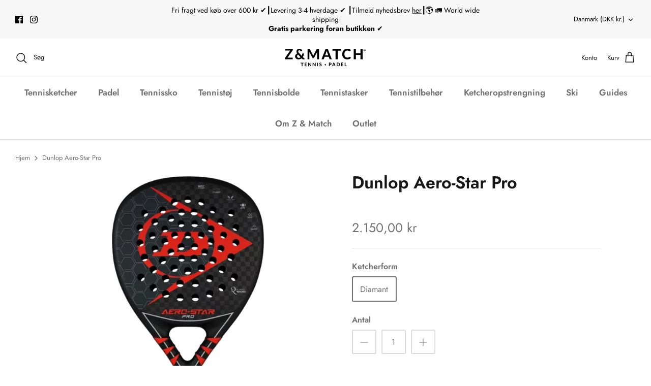

--- FILE ---
content_type: text/html; charset=utf-8
request_url: https://zogmatch.dk/products/dunlop-aero-star-pro
body_size: 23261
content:
<!DOCTYPE html>
<html lang="da">
<head>
  <!-- Symmetry 5.4.1 -->

<!-- Google Tag Manager -->
<script>(function(w,d,s,l,i){w[l]=w[l]||[];w[l].push({'gtm.start':
new Date().getTime(),event:'gtm.js'});var f=d.getElementsByTagName(s)[0],
j=d.createElement(s),dl=l!='dataLayer'?'&l='+l:'';j.async=true;j.src=
'https://www.googletagmanager.com/gtm.js?id='+i+dl;f.parentNode.insertBefore(j,f);
})(window,document,'script','dataLayer','GTM-PWH6PDQR');</script>
<!-- End Google Tag Manager -->
  
  <link rel="preload" href="//zogmatch.dk/cdn/shop/t/20/assets/styles.css?v=181099866232955233201762288616" as="style">
  <meta charset="utf-8" />
<meta name="viewport" content="width=device-width,initial-scale=1.0" />
<meta http-equiv="X-UA-Compatible" content="IE=edge">

<link rel="preconnect" href="https://cdn.shopify.com" crossorigin>
<link rel="preconnect" href="https://fonts.shopify.com" crossorigin>
<link rel="preconnect" href="https://monorail-edge.shopifysvc.com"><link rel="preload" as="font" href="//zogmatch.dk/cdn/fonts/jost/jost_n4.d47a1b6347ce4a4c9f437608011273009d91f2b7.woff2" type="font/woff2" crossorigin><link rel="preload" as="font" href="//zogmatch.dk/cdn/fonts/jost/jost_n7.921dc18c13fa0b0c94c5e2517ffe06139c3615a3.woff2" type="font/woff2" crossorigin><link rel="preload" as="font" href="//zogmatch.dk/cdn/fonts/jost/jost_i4.b690098389649750ada222b9763d55796c5283a5.woff2" type="font/woff2" crossorigin><link rel="preload" as="font" href="//zogmatch.dk/cdn/fonts/jost/jost_i7.d8201b854e41e19d7ed9b1a31fe4fe71deea6d3f.woff2" type="font/woff2" crossorigin><link rel="preload" as="font" href="//zogmatch.dk/cdn/fonts/jost/jost_n6.ec1178db7a7515114a2d84e3dd680832b7af8b99.woff2" type="font/woff2" crossorigin><link rel="preload" as="font" href="//zogmatch.dk/cdn/fonts/jost/jost_n6.ec1178db7a7515114a2d84e3dd680832b7af8b99.woff2" type="font/woff2" crossorigin><link rel="preload" as="font" href="//zogmatch.dk/cdn/fonts/jost/jost_n4.d47a1b6347ce4a4c9f437608011273009d91f2b7.woff2" type="font/woff2" crossorigin><link rel="preload" href="//zogmatch.dk/cdn/shop/t/20/assets/vendor.min.js?v=11589511144441591071741889494" as="script">
<link rel="preload" href="//zogmatch.dk/cdn/shop/t/20/assets/theme.js?v=110204199931913206041741889494" as="script"><link rel="canonical" href="https://zogmatch.dk/products/dunlop-aero-star-pro" /><meta name="description" content="Dunlop Aero-Star Pro er et padelbat skabt til den erfarne spiller, der søger maksimal power og topkvalitet på banen. Med sin diamantform, høje balance og en vægt i den tunge ende, leverer battet eksplosiv slagkraft uden at gå på kompromis med boldføling og kontrol. Overfladen er lavet af slidstærkt og elastisk 12K Carb">

  <title>
    Dunlop Aero-Star Pro &ndash; Z &amp; Match
  </title>

  <meta property="og:site_name" content="Z &amp; Match">
<meta property="og:url" content="https://zogmatch.dk/products/dunlop-aero-star-pro">
<meta property="og:title" content="Dunlop Aero-Star Pro">
<meta property="og:type" content="product">
<meta property="og:description" content="Dunlop Aero-Star Pro er et padelbat skabt til den erfarne spiller, der søger maksimal power og topkvalitet på banen. Med sin diamantform, høje balance og en vægt i den tunge ende, leverer battet eksplosiv slagkraft uden at gå på kompromis med boldføling og kontrol. Overfladen er lavet af slidstærkt og elastisk 12K Carb"><meta property="og:image" content="http://zogmatch.dk/cdn/shop/files/135_1200x1200.jpg?v=1759430901">
  <meta property="og:image:secure_url" content="https://zogmatch.dk/cdn/shop/files/135_1200x1200.jpg?v=1759430901">
  <meta property="og:image:width" content="800">
  <meta property="og:image:height" content="800"><meta property="og:price:amount" content="2.150,00">
  <meta property="og:price:currency" content="DKK"><meta name="twitter:card" content="summary_large_image">
<meta name="twitter:title" content="Dunlop Aero-Star Pro">
<meta name="twitter:description" content="Dunlop Aero-Star Pro er et padelbat skabt til den erfarne spiller, der søger maksimal power og topkvalitet på banen. Med sin diamantform, høje balance og en vægt i den tunge ende, leverer battet eksplosiv slagkraft uden at gå på kompromis med boldføling og kontrol. Overfladen er lavet af slidstærkt og elastisk 12K Carb">


  <link href="//zogmatch.dk/cdn/shop/t/20/assets/styles.css?v=181099866232955233201762288616" rel="stylesheet" type="text/css" media="all" />

  <script>
    document.addEventListener("DOMContentLoaded", function() {
        let bgElement = document.querySelector('.i4DWM');
        if (bgElement) {
            bgElement.style.backgroundAttachtment = "fixed";
            bgElement.style.backgroundPosition = "center";
        }
    });
    window.theme = window.theme || {};
    theme.money_format_with_product_code_preference = "{{amount_with_comma_separator}} kr";
    theme.money_format_with_cart_code_preference = "{{amount_with_comma_separator}} kr";
    theme.money_format = "{{amount_with_comma_separator}} kr";
    theme.strings = {
      previous: "Tidligere",
      next: "Næste",
      addressError: "Der opstod en fejl ved at slå op på adressen",
      addressNoResults: "Ingen resultater for denne adresse",
      addressQueryLimit: "Du har overskredet brugsgrænse for Google API. Overvej at opgradere til en  \u003ca href=\"https:\/\/developers.google.com\/maps\/premium\/usage-limits\"\u003ePremium Plan\u003c\/a\u003e.",
      authError: "Der opstod et problem med at godkende din Google Maps API-nøgle.",
      icon_labels_left: "Venstre",
      icon_labels_right: "Højre",
      icon_labels_down: "Ned",
      icon_labels_close: "Tæt",
      icon_labels_plus: "Plus",
      cart_terms_confirmation: "Du skal acceptere vilkårene og betingelserne, før du fortsætter.",
      products_listing_from: "Fra",
      layout_live_search_see_all: "Vis alle",
      products_product_add_to_cart: "Tilføj til Kurv",
      products_variant_no_stock: "Udsolgt",
      products_variant_non_existent: "Ikke Tilgængelig",
      products_product_pick_a: "Vælg en",
      products_product_unit_price_separator: " \/ ",
      general_navigation_menu_toggle_aria_label: "Skift menu",
      general_accessibility_labels_close: "Tæt",
      products_added_notification_title: "Lagt",
      products_added_notification_item: "Produkt",
      products_added_notification_unit_price: "Pris",
      products_added_notification_quantity: "Antal",
      products_added_notification_total_price: "Total",
      products_added_notification_shipping_note: "Ekskl. Forsendelse",
      products_added_notification_keep_shopping: "Fortsæt med at handle her",
      products_added_notification_cart: "Kurv",
      products_product_adding_to_cart: "Tilføjelse",
      products_product_added_to_cart: "Lagt",
      products_added_notification_subtotal: "Sub total",
      products_labels_sold_out: "Udsolgt",
      products_labels_sale: "På Tilbud",
      products_labels_percent_reduction: "-[[ amount ]]%",
      products_labels_value_reduction_html: "-[[ amount ]]",
      products_product_preorder: "Forudbestille",
      general_quick_search_pages: "Sider",
      general_quick_search_no_results: "Beklager, vi kunne ikke finde nogen resultater",
      collections_general_see_all_subcollections: "Se alt..."
    };
    theme.routes = {
      search_url: '/search',
      cart_url: '/cart',
      cart_add_url: '/cart/add',
      cart_change_url: '/cart/change',
      predictive_search_url: '/search/suggest'
    };
    theme.settings = {
      cart_type: "drawer",
      quickbuy_style: "button",
      avoid_orphans: true
    };
    document.documentElement.classList.add('js');
  </script><script>window.performance && window.performance.mark && window.performance.mark('shopify.content_for_header.start');</script><meta name="google-site-verification" content="3uSf0w4y1sSu4avWOAZXQnrFZkc6m04MNmcRAS3cXu0">
<meta id="shopify-digital-wallet" name="shopify-digital-wallet" content="/64448168164/digital_wallets/dialog">
<link rel="alternate" type="application/json+oembed" href="https://zogmatch.dk/products/dunlop-aero-star-pro.oembed">
<script async="async" src="/checkouts/internal/preloads.js?locale=da-DK"></script>
<script id="shopify-features" type="application/json">{"accessToken":"679212c5a893378beb268bb2dc3cee10","betas":["rich-media-storefront-analytics"],"domain":"zogmatch.dk","predictiveSearch":true,"shopId":64448168164,"locale":"da"}</script>
<script>var Shopify = Shopify || {};
Shopify.shop = "zogmatch.myshopify.com";
Shopify.locale = "da";
Shopify.currency = {"active":"DKK","rate":"1.0"};
Shopify.country = "DK";
Shopify.theme = {"name":"SYMMETRY V4","id":179639943499,"schema_name":"Symmetry","schema_version":"5.4.1","theme_store_id":568,"role":"main"};
Shopify.theme.handle = "null";
Shopify.theme.style = {"id":null,"handle":null};
Shopify.cdnHost = "zogmatch.dk/cdn";
Shopify.routes = Shopify.routes || {};
Shopify.routes.root = "/";</script>
<script type="module">!function(o){(o.Shopify=o.Shopify||{}).modules=!0}(window);</script>
<script>!function(o){function n(){var o=[];function n(){o.push(Array.prototype.slice.apply(arguments))}return n.q=o,n}var t=o.Shopify=o.Shopify||{};t.loadFeatures=n(),t.autoloadFeatures=n()}(window);</script>
<script id="shop-js-analytics" type="application/json">{"pageType":"product"}</script>
<script defer="defer" async type="module" src="//zogmatch.dk/cdn/shopifycloud/shop-js/modules/v2/client.init-shop-cart-sync_DWuYdP-m.da.esm.js"></script>
<script defer="defer" async type="module" src="//zogmatch.dk/cdn/shopifycloud/shop-js/modules/v2/chunk.common_CnC3irrj.esm.js"></script>
<script type="module">
  await import("//zogmatch.dk/cdn/shopifycloud/shop-js/modules/v2/client.init-shop-cart-sync_DWuYdP-m.da.esm.js");
await import("//zogmatch.dk/cdn/shopifycloud/shop-js/modules/v2/chunk.common_CnC3irrj.esm.js");

  window.Shopify.SignInWithShop?.initShopCartSync?.({"fedCMEnabled":true,"windoidEnabled":true});

</script>
<script>(function() {
  var isLoaded = false;
  function asyncLoad() {
    if (isLoaded) return;
    isLoaded = true;
    var urls = ["https:\/\/chimpstatic.com\/mcjs-connected\/js\/users\/bfdee2d84d6da2f405026b4a2\/d60c98d065d88950090ed64a6.js?shop=zogmatch.myshopify.com"];
    for (var i = 0; i < urls.length; i++) {
      var s = document.createElement('script');
      s.type = 'text/javascript';
      s.async = true;
      s.src = urls[i];
      var x = document.getElementsByTagName('script')[0];
      x.parentNode.insertBefore(s, x);
    }
  };
  if(window.attachEvent) {
    window.attachEvent('onload', asyncLoad);
  } else {
    window.addEventListener('load', asyncLoad, false);
  }
})();</script>
<script id="__st">var __st={"a":64448168164,"offset":3600,"reqid":"f02c456e-f6aa-45d5-93bc-969885907f68-1765531865","pageurl":"zogmatch.dk\/products\/dunlop-aero-star-pro","u":"c28cc779b308","p":"product","rtyp":"product","rid":7658915102948};</script>
<script>window.ShopifyPaypalV4VisibilityTracking = true;</script>
<script id="captcha-bootstrap">!function(){'use strict';const t='contact',e='account',n='new_comment',o=[[t,t],['blogs',n],['comments',n],[t,'customer']],c=[[e,'customer_login'],[e,'guest_login'],[e,'recover_customer_password'],[e,'create_customer']],r=t=>t.map((([t,e])=>`form[action*='/${t}']:not([data-nocaptcha='true']) input[name='form_type'][value='${e}']`)).join(','),a=t=>()=>t?[...document.querySelectorAll(t)].map((t=>t.form)):[];function s(){const t=[...o],e=r(t);return a(e)}const i='password',u='form_key',d=['recaptcha-v3-token','g-recaptcha-response','h-captcha-response',i],f=()=>{try{return window.sessionStorage}catch{return}},m='__shopify_v',_=t=>t.elements[u];function p(t,e,n=!1){try{const o=window.sessionStorage,c=JSON.parse(o.getItem(e)),{data:r}=function(t){const{data:e,action:n}=t;return t[m]||n?{data:e,action:n}:{data:t,action:n}}(c);for(const[e,n]of Object.entries(r))t.elements[e]&&(t.elements[e].value=n);n&&o.removeItem(e)}catch(o){console.error('form repopulation failed',{error:o})}}const l='form_type',E='cptcha';function T(t){t.dataset[E]=!0}const w=window,h=w.document,L='Shopify',v='ce_forms',y='captcha';let A=!1;((t,e)=>{const n=(g='f06e6c50-85a8-45c8-87d0-21a2b65856fe',I='https://cdn.shopify.com/shopifycloud/storefront-forms-hcaptcha/ce_storefront_forms_captcha_hcaptcha.v1.5.2.iife.js',D={infoText:'Beskyttet af hCaptcha',privacyText:'Beskyttelse af persondata',termsText:'Vilkår'},(t,e,n)=>{const o=w[L][v],c=o.bindForm;if(c)return c(t,g,e,D).then(n);var r;o.q.push([[t,g,e,D],n]),r=I,A||(h.body.append(Object.assign(h.createElement('script'),{id:'captcha-provider',async:!0,src:r})),A=!0)});var g,I,D;w[L]=w[L]||{},w[L][v]=w[L][v]||{},w[L][v].q=[],w[L][y]=w[L][y]||{},w[L][y].protect=function(t,e){n(t,void 0,e),T(t)},Object.freeze(w[L][y]),function(t,e,n,w,h,L){const[v,y,A,g]=function(t,e,n){const i=e?o:[],u=t?c:[],d=[...i,...u],f=r(d),m=r(i),_=r(d.filter((([t,e])=>n.includes(e))));return[a(f),a(m),a(_),s()]}(w,h,L),I=t=>{const e=t.target;return e instanceof HTMLFormElement?e:e&&e.form},D=t=>v().includes(t);t.addEventListener('submit',(t=>{const e=I(t);if(!e)return;const n=D(e)&&!e.dataset.hcaptchaBound&&!e.dataset.recaptchaBound,o=_(e),c=g().includes(e)&&(!o||!o.value);(n||c)&&t.preventDefault(),c&&!n&&(function(t){try{if(!f())return;!function(t){const e=f();if(!e)return;const n=_(t);if(!n)return;const o=n.value;o&&e.removeItem(o)}(t);const e=Array.from(Array(32),(()=>Math.random().toString(36)[2])).join('');!function(t,e){_(t)||t.append(Object.assign(document.createElement('input'),{type:'hidden',name:u})),t.elements[u].value=e}(t,e),function(t,e){const n=f();if(!n)return;const o=[...t.querySelectorAll(`input[type='${i}']`)].map((({name:t})=>t)),c=[...d,...o],r={};for(const[a,s]of new FormData(t).entries())c.includes(a)||(r[a]=s);n.setItem(e,JSON.stringify({[m]:1,action:t.action,data:r}))}(t,e)}catch(e){console.error('failed to persist form',e)}}(e),e.submit())}));const S=(t,e)=>{t&&!t.dataset[E]&&(n(t,e.some((e=>e===t))),T(t))};for(const o of['focusin','change'])t.addEventListener(o,(t=>{const e=I(t);D(e)&&S(e,y())}));const B=e.get('form_key'),M=e.get(l),P=B&&M;t.addEventListener('DOMContentLoaded',(()=>{const t=y();if(P)for(const e of t)e.elements[l].value===M&&p(e,B);[...new Set([...A(),...v().filter((t=>'true'===t.dataset.shopifyCaptcha))])].forEach((e=>S(e,t)))}))}(h,new URLSearchParams(w.location.search),n,t,e,['guest_login'])})(!0,!0)}();</script>
<script integrity="sha256-52AcMU7V7pcBOXWImdc/TAGTFKeNjmkeM1Pvks/DTgc=" data-source-attribution="shopify.loadfeatures" defer="defer" src="//zogmatch.dk/cdn/shopifycloud/storefront/assets/storefront/load_feature-81c60534.js" crossorigin="anonymous"></script>
<script data-source-attribution="shopify.dynamic_checkout.dynamic.init">var Shopify=Shopify||{};Shopify.PaymentButton=Shopify.PaymentButton||{isStorefrontPortableWallets:!0,init:function(){window.Shopify.PaymentButton.init=function(){};var t=document.createElement("script");t.src="https://zogmatch.dk/cdn/shopifycloud/portable-wallets/latest/portable-wallets.da.js",t.type="module",document.head.appendChild(t)}};
</script>
<script data-source-attribution="shopify.dynamic_checkout.buyer_consent">
  function portableWalletsHideBuyerConsent(e){var t=document.getElementById("shopify-buyer-consent"),n=document.getElementById("shopify-subscription-policy-button");t&&n&&(t.classList.add("hidden"),t.setAttribute("aria-hidden","true"),n.removeEventListener("click",e))}function portableWalletsShowBuyerConsent(e){var t=document.getElementById("shopify-buyer-consent"),n=document.getElementById("shopify-subscription-policy-button");t&&n&&(t.classList.remove("hidden"),t.removeAttribute("aria-hidden"),n.addEventListener("click",e))}window.Shopify?.PaymentButton&&(window.Shopify.PaymentButton.hideBuyerConsent=portableWalletsHideBuyerConsent,window.Shopify.PaymentButton.showBuyerConsent=portableWalletsShowBuyerConsent);
</script>
<script data-source-attribution="shopify.dynamic_checkout.cart.bootstrap">document.addEventListener("DOMContentLoaded",(function(){function t(){return document.querySelector("shopify-accelerated-checkout-cart, shopify-accelerated-checkout")}if(t())Shopify.PaymentButton.init();else{new MutationObserver((function(e,n){t()&&(Shopify.PaymentButton.init(),n.disconnect())})).observe(document.body,{childList:!0,subtree:!0})}}));
</script>
<script id='scb4127' type='text/javascript' async='' src='https://zogmatch.dk/cdn/shopifycloud/privacy-banner/storefront-banner.js'></script><script id="sections-script" data-sections="product-recommendations" defer="defer" src="//zogmatch.dk/cdn/shop/t/20/compiled_assets/scripts.js?4813"></script>
<script>window.performance && window.performance.mark && window.performance.mark('shopify.content_for_header.end');</script>
<div id="shopify-section-filter-menu-settings" class="shopify-section"><style type="text/css">
/*  Filter Menu Color and Image Section CSS */</style>
<link href="//zogmatch.dk/cdn/shop/t/20/assets/filter-menu.scss.css?v=61144009699088372701741889645" rel="stylesheet" type="text/css" media="all" />
<script src="//zogmatch.dk/cdn/shop/t/20/assets/filter-menu.js?v=79298749081961657871741889494" type="text/javascript"></script>





</div>


  
<link href="https://monorail-edge.shopifysvc.com" rel="dns-prefetch">
<script>(function(){if ("sendBeacon" in navigator && "performance" in window) {try {var session_token_from_headers = performance.getEntriesByType('navigation')[0].serverTiming.find(x => x.name == '_s').description;} catch {var session_token_from_headers = undefined;}var session_cookie_matches = document.cookie.match(/_shopify_s=([^;]*)/);var session_token_from_cookie = session_cookie_matches && session_cookie_matches.length === 2 ? session_cookie_matches[1] : "";var session_token = session_token_from_headers || session_token_from_cookie || "";function handle_abandonment_event(e) {var entries = performance.getEntries().filter(function(entry) {return /monorail-edge.shopifysvc.com/.test(entry.name);});if (!window.abandonment_tracked && entries.length === 0) {window.abandonment_tracked = true;var currentMs = Date.now();var navigation_start = performance.timing.navigationStart;var payload = {shop_id: 64448168164,url: window.location.href,navigation_start,duration: currentMs - navigation_start,session_token,page_type: "product"};window.navigator.sendBeacon("https://monorail-edge.shopifysvc.com/v1/produce", JSON.stringify({schema_id: "online_store_buyer_site_abandonment/1.1",payload: payload,metadata: {event_created_at_ms: currentMs,event_sent_at_ms: currentMs}}));}}window.addEventListener('pagehide', handle_abandonment_event);}}());</script>
<script id="web-pixels-manager-setup">(function e(e,d,r,n,o){if(void 0===o&&(o={}),!Boolean(null===(a=null===(i=window.Shopify)||void 0===i?void 0:i.analytics)||void 0===a?void 0:a.replayQueue)){var i,a;window.Shopify=window.Shopify||{};var t=window.Shopify;t.analytics=t.analytics||{};var s=t.analytics;s.replayQueue=[],s.publish=function(e,d,r){return s.replayQueue.push([e,d,r]),!0};try{self.performance.mark("wpm:start")}catch(e){}var l=function(){var e={modern:/Edge?\/(1{2}[4-9]|1[2-9]\d|[2-9]\d{2}|\d{4,})\.\d+(\.\d+|)|Firefox\/(1{2}[4-9]|1[2-9]\d|[2-9]\d{2}|\d{4,})\.\d+(\.\d+|)|Chrom(ium|e)\/(9{2}|\d{3,})\.\d+(\.\d+|)|(Maci|X1{2}).+ Version\/(15\.\d+|(1[6-9]|[2-9]\d|\d{3,})\.\d+)([,.]\d+|)( \(\w+\)|)( Mobile\/\w+|) Safari\/|Chrome.+OPR\/(9{2}|\d{3,})\.\d+\.\d+|(CPU[ +]OS|iPhone[ +]OS|CPU[ +]iPhone|CPU IPhone OS|CPU iPad OS)[ +]+(15[._]\d+|(1[6-9]|[2-9]\d|\d{3,})[._]\d+)([._]\d+|)|Android:?[ /-](13[3-9]|1[4-9]\d|[2-9]\d{2}|\d{4,})(\.\d+|)(\.\d+|)|Android.+Firefox\/(13[5-9]|1[4-9]\d|[2-9]\d{2}|\d{4,})\.\d+(\.\d+|)|Android.+Chrom(ium|e)\/(13[3-9]|1[4-9]\d|[2-9]\d{2}|\d{4,})\.\d+(\.\d+|)|SamsungBrowser\/([2-9]\d|\d{3,})\.\d+/,legacy:/Edge?\/(1[6-9]|[2-9]\d|\d{3,})\.\d+(\.\d+|)|Firefox\/(5[4-9]|[6-9]\d|\d{3,})\.\d+(\.\d+|)|Chrom(ium|e)\/(5[1-9]|[6-9]\d|\d{3,})\.\d+(\.\d+|)([\d.]+$|.*Safari\/(?![\d.]+ Edge\/[\d.]+$))|(Maci|X1{2}).+ Version\/(10\.\d+|(1[1-9]|[2-9]\d|\d{3,})\.\d+)([,.]\d+|)( \(\w+\)|)( Mobile\/\w+|) Safari\/|Chrome.+OPR\/(3[89]|[4-9]\d|\d{3,})\.\d+\.\d+|(CPU[ +]OS|iPhone[ +]OS|CPU[ +]iPhone|CPU IPhone OS|CPU iPad OS)[ +]+(10[._]\d+|(1[1-9]|[2-9]\d|\d{3,})[._]\d+)([._]\d+|)|Android:?[ /-](13[3-9]|1[4-9]\d|[2-9]\d{2}|\d{4,})(\.\d+|)(\.\d+|)|Mobile Safari.+OPR\/([89]\d|\d{3,})\.\d+\.\d+|Android.+Firefox\/(13[5-9]|1[4-9]\d|[2-9]\d{2}|\d{4,})\.\d+(\.\d+|)|Android.+Chrom(ium|e)\/(13[3-9]|1[4-9]\d|[2-9]\d{2}|\d{4,})\.\d+(\.\d+|)|Android.+(UC? ?Browser|UCWEB|U3)[ /]?(15\.([5-9]|\d{2,})|(1[6-9]|[2-9]\d|\d{3,})\.\d+)\.\d+|SamsungBrowser\/(5\.\d+|([6-9]|\d{2,})\.\d+)|Android.+MQ{2}Browser\/(14(\.(9|\d{2,})|)|(1[5-9]|[2-9]\d|\d{3,})(\.\d+|))(\.\d+|)|K[Aa][Ii]OS\/(3\.\d+|([4-9]|\d{2,})\.\d+)(\.\d+|)/},d=e.modern,r=e.legacy,n=navigator.userAgent;return n.match(d)?"modern":n.match(r)?"legacy":"unknown"}(),u="modern"===l?"modern":"legacy",c=(null!=n?n:{modern:"",legacy:""})[u],f=function(e){return[e.baseUrl,"/wpm","/b",e.hashVersion,"modern"===e.buildTarget?"m":"l",".js"].join("")}({baseUrl:d,hashVersion:r,buildTarget:u}),m=function(e){var d=e.version,r=e.bundleTarget,n=e.surface,o=e.pageUrl,i=e.monorailEndpoint;return{emit:function(e){var a=e.status,t=e.errorMsg,s=(new Date).getTime(),l=JSON.stringify({metadata:{event_sent_at_ms:s},events:[{schema_id:"web_pixels_manager_load/3.1",payload:{version:d,bundle_target:r,page_url:o,status:a,surface:n,error_msg:t},metadata:{event_created_at_ms:s}}]});if(!i)return console&&console.warn&&console.warn("[Web Pixels Manager] No Monorail endpoint provided, skipping logging."),!1;try{return self.navigator.sendBeacon.bind(self.navigator)(i,l)}catch(e){}var u=new XMLHttpRequest;try{return u.open("POST",i,!0),u.setRequestHeader("Content-Type","text/plain"),u.send(l),!0}catch(e){return console&&console.warn&&console.warn("[Web Pixels Manager] Got an unhandled error while logging to Monorail."),!1}}}}({version:r,bundleTarget:l,surface:e.surface,pageUrl:self.location.href,monorailEndpoint:e.monorailEndpoint});try{o.browserTarget=l,function(e){var d=e.src,r=e.async,n=void 0===r||r,o=e.onload,i=e.onerror,a=e.sri,t=e.scriptDataAttributes,s=void 0===t?{}:t,l=document.createElement("script"),u=document.querySelector("head"),c=document.querySelector("body");if(l.async=n,l.src=d,a&&(l.integrity=a,l.crossOrigin="anonymous"),s)for(var f in s)if(Object.prototype.hasOwnProperty.call(s,f))try{l.dataset[f]=s[f]}catch(e){}if(o&&l.addEventListener("load",o),i&&l.addEventListener("error",i),u)u.appendChild(l);else{if(!c)throw new Error("Did not find a head or body element to append the script");c.appendChild(l)}}({src:f,async:!0,onload:function(){if(!function(){var e,d;return Boolean(null===(d=null===(e=window.Shopify)||void 0===e?void 0:e.analytics)||void 0===d?void 0:d.initialized)}()){var d=window.webPixelsManager.init(e)||void 0;if(d){var r=window.Shopify.analytics;r.replayQueue.forEach((function(e){var r=e[0],n=e[1],o=e[2];d.publishCustomEvent(r,n,o)})),r.replayQueue=[],r.publish=d.publishCustomEvent,r.visitor=d.visitor,r.initialized=!0}}},onerror:function(){return m.emit({status:"failed",errorMsg:"".concat(f," has failed to load")})},sri:function(e){var d=/^sha384-[A-Za-z0-9+/=]+$/;return"string"==typeof e&&d.test(e)}(c)?c:"",scriptDataAttributes:o}),m.emit({status:"loading"})}catch(e){m.emit({status:"failed",errorMsg:(null==e?void 0:e.message)||"Unknown error"})}}})({shopId: 64448168164,storefrontBaseUrl: "https://zogmatch.dk",extensionsBaseUrl: "https://extensions.shopifycdn.com/cdn/shopifycloud/web-pixels-manager",monorailEndpoint: "https://monorail-edge.shopifysvc.com/unstable/produce_batch",surface: "storefront-renderer",enabledBetaFlags: ["2dca8a86"],webPixelsConfigList: [{"id":"1742045515","configuration":"{\"config\":\"{\\\"google_tag_ids\\\":[\\\"G-DFD1PEDD6Y\\\",\\\"GT-M6P6NFZ2\\\"],\\\"target_country\\\":\\\"DK\\\",\\\"gtag_events\\\":[{\\\"type\\\":\\\"search\\\",\\\"action_label\\\":\\\"G-DFD1PEDD6Y\\\"},{\\\"type\\\":\\\"begin_checkout\\\",\\\"action_label\\\":\\\"G-DFD1PEDD6Y\\\"},{\\\"type\\\":\\\"view_item\\\",\\\"action_label\\\":[\\\"G-DFD1PEDD6Y\\\",\\\"MC-DS6YX26WPY\\\"]},{\\\"type\\\":\\\"purchase\\\",\\\"action_label\\\":[\\\"G-DFD1PEDD6Y\\\",\\\"MC-DS6YX26WPY\\\"]},{\\\"type\\\":\\\"page_view\\\",\\\"action_label\\\":[\\\"G-DFD1PEDD6Y\\\",\\\"MC-DS6YX26WPY\\\"]},{\\\"type\\\":\\\"add_payment_info\\\",\\\"action_label\\\":\\\"G-DFD1PEDD6Y\\\"},{\\\"type\\\":\\\"add_to_cart\\\",\\\"action_label\\\":\\\"G-DFD1PEDD6Y\\\"}],\\\"enable_monitoring_mode\\\":false}\"}","eventPayloadVersion":"v1","runtimeContext":"OPEN","scriptVersion":"b2a88bafab3e21179ed38636efcd8a93","type":"APP","apiClientId":1780363,"privacyPurposes":[],"dataSharingAdjustments":{"protectedCustomerApprovalScopes":["read_customer_address","read_customer_email","read_customer_name","read_customer_personal_data","read_customer_phone"]}},{"id":"319455563","configuration":"{\"pixel_id\":\"641445013515405\",\"pixel_type\":\"facebook_pixel\",\"metaapp_system_user_token\":\"-\"}","eventPayloadVersion":"v1","runtimeContext":"OPEN","scriptVersion":"ca16bc87fe92b6042fbaa3acc2fbdaa6","type":"APP","apiClientId":2329312,"privacyPurposes":["ANALYTICS","MARKETING","SALE_OF_DATA"],"dataSharingAdjustments":{"protectedCustomerApprovalScopes":["read_customer_address","read_customer_email","read_customer_name","read_customer_personal_data","read_customer_phone"]}},{"id":"shopify-app-pixel","configuration":"{}","eventPayloadVersion":"v1","runtimeContext":"STRICT","scriptVersion":"0450","apiClientId":"shopify-pixel","type":"APP","privacyPurposes":["ANALYTICS","MARKETING"]},{"id":"shopify-custom-pixel","eventPayloadVersion":"v1","runtimeContext":"LAX","scriptVersion":"0450","apiClientId":"shopify-pixel","type":"CUSTOM","privacyPurposes":["ANALYTICS","MARKETING"]}],isMerchantRequest: false,initData: {"shop":{"name":"Z \u0026 Match","paymentSettings":{"currencyCode":"DKK"},"myshopifyDomain":"zogmatch.myshopify.com","countryCode":"DK","storefrontUrl":"https:\/\/zogmatch.dk"},"customer":null,"cart":null,"checkout":null,"productVariants":[{"price":{"amount":2150.0,"currencyCode":"DKK"},"product":{"title":"Dunlop Aero-Star Pro","vendor":"zogmatch","id":"7658915102948","untranslatedTitle":"Dunlop Aero-Star Pro","url":"\/products\/dunlop-aero-star-pro","type":""},"id":"42916919214308","image":{"src":"\/\/zogmatch.dk\/cdn\/shop\/files\/135.jpg?v=1759430901"},"sku":"","title":"Diamant","untranslatedTitle":"Diamant"}],"purchasingCompany":null},},"https://zogmatch.dk/cdn","ae1676cfwd2530674p4253c800m34e853cb",{"modern":"","legacy":""},{"shopId":"64448168164","storefrontBaseUrl":"https:\/\/zogmatch.dk","extensionBaseUrl":"https:\/\/extensions.shopifycdn.com\/cdn\/shopifycloud\/web-pixels-manager","surface":"storefront-renderer","enabledBetaFlags":"[\"2dca8a86\"]","isMerchantRequest":"false","hashVersion":"ae1676cfwd2530674p4253c800m34e853cb","publish":"custom","events":"[[\"page_viewed\",{}],[\"product_viewed\",{\"productVariant\":{\"price\":{\"amount\":2150.0,\"currencyCode\":\"DKK\"},\"product\":{\"title\":\"Dunlop Aero-Star Pro\",\"vendor\":\"zogmatch\",\"id\":\"7658915102948\",\"untranslatedTitle\":\"Dunlop Aero-Star Pro\",\"url\":\"\/products\/dunlop-aero-star-pro\",\"type\":\"\"},\"id\":\"42916919214308\",\"image\":{\"src\":\"\/\/zogmatch.dk\/cdn\/shop\/files\/135.jpg?v=1759430901\"},\"sku\":\"\",\"title\":\"Diamant\",\"untranslatedTitle\":\"Diamant\"}}]]"});</script><script>
  window.ShopifyAnalytics = window.ShopifyAnalytics || {};
  window.ShopifyAnalytics.meta = window.ShopifyAnalytics.meta || {};
  window.ShopifyAnalytics.meta.currency = 'DKK';
  var meta = {"product":{"id":7658915102948,"gid":"gid:\/\/shopify\/Product\/7658915102948","vendor":"zogmatch","type":"","variants":[{"id":42916919214308,"price":215000,"name":"Dunlop Aero-Star Pro - Diamant","public_title":"Diamant","sku":""}],"remote":false},"page":{"pageType":"product","resourceType":"product","resourceId":7658915102948}};
  for (var attr in meta) {
    window.ShopifyAnalytics.meta[attr] = meta[attr];
  }
</script>
<script class="analytics">
  (function () {
    var customDocumentWrite = function(content) {
      var jquery = null;

      if (window.jQuery) {
        jquery = window.jQuery;
      } else if (window.Checkout && window.Checkout.$) {
        jquery = window.Checkout.$;
      }

      if (jquery) {
        jquery('body').append(content);
      }
    };

    var hasLoggedConversion = function(token) {
      if (token) {
        return document.cookie.indexOf('loggedConversion=' + token) !== -1;
      }
      return false;
    }

    var setCookieIfConversion = function(token) {
      if (token) {
        var twoMonthsFromNow = new Date(Date.now());
        twoMonthsFromNow.setMonth(twoMonthsFromNow.getMonth() + 2);

        document.cookie = 'loggedConversion=' + token + '; expires=' + twoMonthsFromNow;
      }
    }

    var trekkie = window.ShopifyAnalytics.lib = window.trekkie = window.trekkie || [];
    if (trekkie.integrations) {
      return;
    }
    trekkie.methods = [
      'identify',
      'page',
      'ready',
      'track',
      'trackForm',
      'trackLink'
    ];
    trekkie.factory = function(method) {
      return function() {
        var args = Array.prototype.slice.call(arguments);
        args.unshift(method);
        trekkie.push(args);
        return trekkie;
      };
    };
    for (var i = 0; i < trekkie.methods.length; i++) {
      var key = trekkie.methods[i];
      trekkie[key] = trekkie.factory(key);
    }
    trekkie.load = function(config) {
      trekkie.config = config || {};
      trekkie.config.initialDocumentCookie = document.cookie;
      var first = document.getElementsByTagName('script')[0];
      var script = document.createElement('script');
      script.type = 'text/javascript';
      script.onerror = function(e) {
        var scriptFallback = document.createElement('script');
        scriptFallback.type = 'text/javascript';
        scriptFallback.onerror = function(error) {
                var Monorail = {
      produce: function produce(monorailDomain, schemaId, payload) {
        var currentMs = new Date().getTime();
        var event = {
          schema_id: schemaId,
          payload: payload,
          metadata: {
            event_created_at_ms: currentMs,
            event_sent_at_ms: currentMs
          }
        };
        return Monorail.sendRequest("https://" + monorailDomain + "/v1/produce", JSON.stringify(event));
      },
      sendRequest: function sendRequest(endpointUrl, payload) {
        // Try the sendBeacon API
        if (window && window.navigator && typeof window.navigator.sendBeacon === 'function' && typeof window.Blob === 'function' && !Monorail.isIos12()) {
          var blobData = new window.Blob([payload], {
            type: 'text/plain'
          });

          if (window.navigator.sendBeacon(endpointUrl, blobData)) {
            return true;
          } // sendBeacon was not successful

        } // XHR beacon

        var xhr = new XMLHttpRequest();

        try {
          xhr.open('POST', endpointUrl);
          xhr.setRequestHeader('Content-Type', 'text/plain');
          xhr.send(payload);
        } catch (e) {
          console.log(e);
        }

        return false;
      },
      isIos12: function isIos12() {
        return window.navigator.userAgent.lastIndexOf('iPhone; CPU iPhone OS 12_') !== -1 || window.navigator.userAgent.lastIndexOf('iPad; CPU OS 12_') !== -1;
      }
    };
    Monorail.produce('monorail-edge.shopifysvc.com',
      'trekkie_storefront_load_errors/1.1',
      {shop_id: 64448168164,
      theme_id: 179639943499,
      app_name: "storefront",
      context_url: window.location.href,
      source_url: "//zogmatch.dk/cdn/s/trekkie.storefront.1a0636ab3186d698599065cb6ce9903ebacdd71a.min.js"});

        };
        scriptFallback.async = true;
        scriptFallback.src = '//zogmatch.dk/cdn/s/trekkie.storefront.1a0636ab3186d698599065cb6ce9903ebacdd71a.min.js';
        first.parentNode.insertBefore(scriptFallback, first);
      };
      script.async = true;
      script.src = '//zogmatch.dk/cdn/s/trekkie.storefront.1a0636ab3186d698599065cb6ce9903ebacdd71a.min.js';
      first.parentNode.insertBefore(script, first);
    };
    trekkie.load(
      {"Trekkie":{"appName":"storefront","development":false,"defaultAttributes":{"shopId":64448168164,"isMerchantRequest":null,"themeId":179639943499,"themeCityHash":"11273980770904330542","contentLanguage":"da","currency":"DKK","eventMetadataId":"25306da9-6619-4efc-9f3c-2040f6284b7b"},"isServerSideCookieWritingEnabled":true,"monorailRegion":"shop_domain","enabledBetaFlags":["f0df213a"]},"Session Attribution":{},"S2S":{"facebookCapiEnabled":true,"source":"trekkie-storefront-renderer","apiClientId":580111}}
    );

    var loaded = false;
    trekkie.ready(function() {
      if (loaded) return;
      loaded = true;

      window.ShopifyAnalytics.lib = window.trekkie;

      var originalDocumentWrite = document.write;
      document.write = customDocumentWrite;
      try { window.ShopifyAnalytics.merchantGoogleAnalytics.call(this); } catch(error) {};
      document.write = originalDocumentWrite;

      window.ShopifyAnalytics.lib.page(null,{"pageType":"product","resourceType":"product","resourceId":7658915102948,"shopifyEmitted":true});

      var match = window.location.pathname.match(/checkouts\/(.+)\/(thank_you|post_purchase)/)
      var token = match? match[1]: undefined;
      if (!hasLoggedConversion(token)) {
        setCookieIfConversion(token);
        window.ShopifyAnalytics.lib.track("Viewed Product",{"currency":"DKK","variantId":42916919214308,"productId":7658915102948,"productGid":"gid:\/\/shopify\/Product\/7658915102948","name":"Dunlop Aero-Star Pro - Diamant","price":"2150.00","sku":"","brand":"zogmatch","variant":"Diamant","category":"","nonInteraction":true,"remote":false},undefined,undefined,{"shopifyEmitted":true});
      window.ShopifyAnalytics.lib.track("monorail:\/\/trekkie_storefront_viewed_product\/1.1",{"currency":"DKK","variantId":42916919214308,"productId":7658915102948,"productGid":"gid:\/\/shopify\/Product\/7658915102948","name":"Dunlop Aero-Star Pro - Diamant","price":"2150.00","sku":"","brand":"zogmatch","variant":"Diamant","category":"","nonInteraction":true,"remote":false,"referer":"https:\/\/zogmatch.dk\/products\/dunlop-aero-star-pro"});
      }
    });


        var eventsListenerScript = document.createElement('script');
        eventsListenerScript.async = true;
        eventsListenerScript.src = "//zogmatch.dk/cdn/shopifycloud/storefront/assets/shop_events_listener-3da45d37.js";
        document.getElementsByTagName('head')[0].appendChild(eventsListenerScript);

})();</script>
<script
  defer
  src="https://zogmatch.dk/cdn/shopifycloud/perf-kit/shopify-perf-kit-2.1.2.min.js"
  data-application="storefront-renderer"
  data-shop-id="64448168164"
  data-render-region="gcp-us-east1"
  data-page-type="product"
  data-theme-instance-id="179639943499"
  data-theme-name="Symmetry"
  data-theme-version="5.4.1"
  data-monorail-region="shop_domain"
  data-resource-timing-sampling-rate="10"
  data-shs="true"
  data-shs-beacon="true"
  data-shs-export-with-fetch="true"
  data-shs-logs-sample-rate="1"
></script>
</head>

<body class="template-product
" data-cc-animate-timeout="0">

  <!-- Google Tag Manager (noscript) -->
<noscript><iframe src="https://www.googletagmanager.com/ns.html?id=GTM-PWH6PDQR"
height="0" width="0" style="display:none;visibility:hidden"></iframe></noscript>
<!-- End Google Tag Manager (noscript) --><script>
      if ('IntersectionObserver' in window) {
        document.body.classList.add("cc-animate-enabled");
      }
    </script><a class="skip-link visually-hidden" href="#content">Hop til indhold</a>

  <div id="shopify-section-announcement-bar" class="shopify-section section-announcement-bar">

<div id="section-id-announcement-bar" class="announcement-bar announcement-bar--with-announcement" data-section-type="announcement-bar" data-cc-animate>
    <style data-shopify>
      #section-id-announcement-bar {
        --announcement-background: #f7f7f7;
        --announcement-text: #000000;
        --link-underline: rgba(0, 0, 0, 0.6);
        --announcement-font-size: 14px;
      }
    </style>

    <div class="container container--no-max">
      <div class="announcement-bar__left desktop-only">
        
          

  <div class="social-links ">
    <ul class="social-links__list">
      
      
        <li><a aria-label="Facebook" class="facebook" target="_blank" rel="noopener" href="https://www.facebook.com/profile.php?id=61582899119228"><svg width="48px" height="48px" viewBox="0 0 48 48" version="1.1" xmlns="http://www.w3.org/2000/svg" xmlns:xlink="http://www.w3.org/1999/xlink">
    <title>Facebook</title>
    <g stroke="none" stroke-width="1" fill="none" fill-rule="evenodd">
        <g transform="translate(-325.000000, -295.000000)" fill="currentColor">
            <path d="M350.638355,343 L327.649232,343 C326.185673,343 325,341.813592 325,340.350603 L325,297.649211 C325,296.18585 326.185859,295 327.649232,295 L370.350955,295 C371.813955,295 373,296.18585 373,297.649211 L373,340.350603 C373,341.813778 371.813769,343 370.350955,343 L358.119305,343 L358.119305,324.411755 L364.358521,324.411755 L365.292755,317.167586 L358.119305,317.167586 L358.119305,312.542641 C358.119305,310.445287 358.701712,309.01601 361.70929,309.01601 L365.545311,309.014333 L365.545311,302.535091 C364.881886,302.446808 362.604784,302.24957 359.955552,302.24957 C354.424834,302.24957 350.638355,305.625526 350.638355,311.825209 L350.638355,317.167586 L344.383122,317.167586 L344.383122,324.411755 L350.638355,324.411755 L350.638355,343 L350.638355,343 Z"></path>
        </g>
    </g>
</svg></a></li>
      
      
      
      
        <li><a aria-label="Instagram" class="instagram" target="_blank" rel="noopener" href="https://www.instagram.comhttps://www.tiktok.com/@zogmatch/zogmatch/"><svg width="48px" height="48px" viewBox="0 0 48 48" version="1.1" xmlns="http://www.w3.org/2000/svg" xmlns:xlink="http://www.w3.org/1999/xlink">
    <title>Instagram</title>
    <defs></defs>
    <g stroke="none" stroke-width="1" fill="none" fill-rule="evenodd">
        <g transform="translate(-642.000000, -295.000000)" fill="currentColor">
            <path d="M666.000048,295 C659.481991,295 658.664686,295.027628 656.104831,295.144427 C653.550311,295.260939 651.805665,295.666687 650.279088,296.260017 C648.700876,296.873258 647.362454,297.693897 646.028128,299.028128 C644.693897,300.362454 643.873258,301.700876 643.260017,303.279088 C642.666687,304.805665 642.260939,306.550311 642.144427,309.104831 C642.027628,311.664686 642,312.481991 642,319.000048 C642,325.518009 642.027628,326.335314 642.144427,328.895169 C642.260939,331.449689 642.666687,333.194335 643.260017,334.720912 C643.873258,336.299124 644.693897,337.637546 646.028128,338.971872 C647.362454,340.306103 648.700876,341.126742 650.279088,341.740079 C651.805665,342.333313 653.550311,342.739061 656.104831,342.855573 C658.664686,342.972372 659.481991,343 666.000048,343 C672.518009,343 673.335314,342.972372 675.895169,342.855573 C678.449689,342.739061 680.194335,342.333313 681.720912,341.740079 C683.299124,341.126742 684.637546,340.306103 685.971872,338.971872 C687.306103,337.637546 688.126742,336.299124 688.740079,334.720912 C689.333313,333.194335 689.739061,331.449689 689.855573,328.895169 C689.972372,326.335314 690,325.518009 690,319.000048 C690,312.481991 689.972372,311.664686 689.855573,309.104831 C689.739061,306.550311 689.333313,304.805665 688.740079,303.279088 C688.126742,301.700876 687.306103,300.362454 685.971872,299.028128 C684.637546,297.693897 683.299124,296.873258 681.720912,296.260017 C680.194335,295.666687 678.449689,295.260939 675.895169,295.144427 C673.335314,295.027628 672.518009,295 666.000048,295 Z M666.000048,299.324317 C672.40826,299.324317 673.167356,299.348801 675.69806,299.464266 C678.038036,299.570966 679.308818,299.961946 680.154513,300.290621 C681.274771,300.725997 682.074262,301.246066 682.91405,302.08595 C683.753934,302.925738 684.274003,303.725229 684.709379,304.845487 C685.038054,305.691182 685.429034,306.961964 685.535734,309.30194 C685.651199,311.832644 685.675683,312.59174 685.675683,319.000048 C685.675683,325.40826 685.651199,326.167356 685.535734,328.69806 C685.429034,331.038036 685.038054,332.308818 684.709379,333.154513 C684.274003,334.274771 683.753934,335.074262 682.91405,335.91405 C682.074262,336.753934 681.274771,337.274003 680.154513,337.709379 C679.308818,338.038054 678.038036,338.429034 675.69806,338.535734 C673.167737,338.651199 672.408736,338.675683 666.000048,338.675683 C659.591264,338.675683 658.832358,338.651199 656.30194,338.535734 C653.961964,338.429034 652.691182,338.038054 651.845487,337.709379 C650.725229,337.274003 649.925738,336.753934 649.08595,335.91405 C648.246161,335.074262 647.725997,334.274771 647.290621,333.154513 C646.961946,332.308818 646.570966,331.038036 646.464266,328.69806 C646.348801,326.167356 646.324317,325.40826 646.324317,319.000048 C646.324317,312.59174 646.348801,311.832644 646.464266,309.30194 C646.570966,306.961964 646.961946,305.691182 647.290621,304.845487 C647.725997,303.725229 648.246066,302.925738 649.08595,302.08595 C649.925738,301.246066 650.725229,300.725997 651.845487,300.290621 C652.691182,299.961946 653.961964,299.570966 656.30194,299.464266 C658.832644,299.348801 659.59174,299.324317 666.000048,299.324317 Z M666.000048,306.675683 C659.193424,306.675683 653.675683,312.193424 653.675683,319.000048 C653.675683,325.806576 659.193424,331.324317 666.000048,331.324317 C672.806576,331.324317 678.324317,325.806576 678.324317,319.000048 C678.324317,312.193424 672.806576,306.675683 666.000048,306.675683 Z M666.000048,327 C661.581701,327 658,323.418299 658,319.000048 C658,314.581701 661.581701,311 666.000048,311 C670.418299,311 674,314.581701 674,319.000048 C674,323.418299 670.418299,327 666.000048,327 Z M681.691284,306.188768 C681.691284,307.779365 680.401829,309.068724 678.811232,309.068724 C677.22073,309.068724 675.931276,307.779365 675.931276,306.188768 C675.931276,304.598171 677.22073,303.308716 678.811232,303.308716 C680.401829,303.308716 681.691284,304.598171 681.691284,306.188768 Z"></path>
        </g>
    </g>
</svg></a></li>
      
      
      

      
    </ul>
  </div>


        
      </div>

      <div class="announcement-bar__middle"><div class="announcement-bar__announcements"><div class="announcement" >
                <div class="announcement__text"><p>Fri fragt ved køb over 600 kr ✔┃Levering 3-4 hverdage ✔ ┃Tilmeld nyhedsbrev <a href="https://zogmatch.dk/pages/nyhedsbrev" title="https://zogmatch.dk/pages/nyhedsbrev">her</a>┃🌎 🚛 World wide shipping</p><p></p><p><strong>Gratis parkering foran butikken </strong> ✔</p></div>
              </div></div>
          <div class="announcement-bar__announcement-controller">
            <button class="announcement-button announcement-button--previous notabutton" aria-label="Tidligere"><svg xmlns="http://www.w3.org/2000/svg" width="24" height="24" viewBox="0 0 24 24" fill="none" stroke="currentColor" stroke-width="2" stroke-linecap="round" stroke-linejoin="round" class="feather feather-chevron-left"><title>Venstre</title><polyline points="15 18 9 12 15 6"></polyline></svg></button><button class="announcement-button announcement-button--next notabutton" aria-label="Næste"><svg xmlns="http://www.w3.org/2000/svg" width="24" height="24" viewBox="0 0 24 24" fill="none" stroke="currentColor" stroke-width="2" stroke-linecap="round" stroke-linejoin="round" class="feather feather-chevron-right"><title>Højre</title><polyline points="9 18 15 12 9 6"></polyline></svg></button>
          </div></div>

      <div class="announcement-bar__right desktop-only">
        
        
          <div class="header-disclosures">
            <form method="post" action="/localization" id="localization_form_annbar" accept-charset="UTF-8" class="selectors-form" enctype="multipart/form-data"><input type="hidden" name="form_type" value="localization" /><input type="hidden" name="utf8" value="✓" /><input type="hidden" name="_method" value="put" /><input type="hidden" name="return_to" value="/products/dunlop-aero-star-pro" /><div class="selectors-form__item">
      <h2 class="visually-hidden" id="country-heading-annbar">
        Valuta
      </h2>

      <div class="disclosure" data-disclosure-country>
        <button type="button" class="disclosure__toggle" aria-expanded="false" aria-controls="country-list-annbar" aria-describedby="country-heading-annbar" data-disclosure-toggle>
          Danmark (DKK&nbsp;kr.)
          <span class="disclosure__toggle-arrow" role="presentation"><svg xmlns="http://www.w3.org/2000/svg" width="24" height="24" viewBox="0 0 24 24" fill="none" stroke="currentColor" stroke-width="2" stroke-linecap="round" stroke-linejoin="round" class="feather feather-chevron-down"><title>Ned</title><polyline points="6 9 12 15 18 9"></polyline></svg></span>
        </button>
        <ul id="country-list-annbar" class="disclosure-list" data-disclosure-list>
          
            <li class="disclosure-list__item">
              <a class="disclosure-list__option disclosure-option-with-parts" href="#" data-value="AU" data-disclosure-option>
                <span class="disclosure-option-with-parts__part">Australien</span> <span class="disclosure-option-with-parts__part">(DKK&nbsp;kr.)</span>
              </a>
            </li>
            <li class="disclosure-list__item">
              <a class="disclosure-list__option disclosure-option-with-parts" href="#" data-value="BE" data-disclosure-option>
                <span class="disclosure-option-with-parts__part">Belgien</span> <span class="disclosure-option-with-parts__part">(DKK&nbsp;kr.)</span>
              </a>
            </li>
            <li class="disclosure-list__item">
              <a class="disclosure-list__option disclosure-option-with-parts" href="#" data-value="CA" data-disclosure-option>
                <span class="disclosure-option-with-parts__part">Canada</span> <span class="disclosure-option-with-parts__part">(DKK&nbsp;kr.)</span>
              </a>
            </li>
            <li class="disclosure-list__item disclosure-list__item--current">
              <a class="disclosure-list__option disclosure-option-with-parts" href="#" aria-current="true" data-value="DK" data-disclosure-option>
                <span class="disclosure-option-with-parts__part">Danmark</span> <span class="disclosure-option-with-parts__part">(DKK&nbsp;kr.)</span>
              </a>
            </li>
            <li class="disclosure-list__item">
              <a class="disclosure-list__option disclosure-option-with-parts" href="#" data-value="AE" data-disclosure-option>
                <span class="disclosure-option-with-parts__part">De Forenede Arabiske Emirater</span> <span class="disclosure-option-with-parts__part">(DKK&nbsp;kr.)</span>
              </a>
            </li>
            <li class="disclosure-list__item">
              <a class="disclosure-list__option disclosure-option-with-parts" href="#" data-value="FI" data-disclosure-option>
                <span class="disclosure-option-with-parts__part">Finland</span> <span class="disclosure-option-with-parts__part">(DKK&nbsp;kr.)</span>
              </a>
            </li>
            <li class="disclosure-list__item">
              <a class="disclosure-list__option disclosure-option-with-parts" href="#" data-value="FR" data-disclosure-option>
                <span class="disclosure-option-with-parts__part">Frankrig</span> <span class="disclosure-option-with-parts__part">(DKK&nbsp;kr.)</span>
              </a>
            </li>
            <li class="disclosure-list__item">
              <a class="disclosure-list__option disclosure-option-with-parts" href="#" data-value="NL" data-disclosure-option>
                <span class="disclosure-option-with-parts__part">Holland (Nederlandene)</span> <span class="disclosure-option-with-parts__part">(DKK&nbsp;kr.)</span>
              </a>
            </li>
            <li class="disclosure-list__item">
              <a class="disclosure-list__option disclosure-option-with-parts" href="#" data-value="IE" data-disclosure-option>
                <span class="disclosure-option-with-parts__part">Irland</span> <span class="disclosure-option-with-parts__part">(DKK&nbsp;kr.)</span>
              </a>
            </li>
            <li class="disclosure-list__item">
              <a class="disclosure-list__option disclosure-option-with-parts" href="#" data-value="IL" data-disclosure-option>
                <span class="disclosure-option-with-parts__part">Israel</span> <span class="disclosure-option-with-parts__part">(DKK&nbsp;kr.)</span>
              </a>
            </li>
            <li class="disclosure-list__item">
              <a class="disclosure-list__option disclosure-option-with-parts" href="#" data-value="IT" data-disclosure-option>
                <span class="disclosure-option-with-parts__part">Italien</span> <span class="disclosure-option-with-parts__part">(DKK&nbsp;kr.)</span>
              </a>
            </li>
            <li class="disclosure-list__item">
              <a class="disclosure-list__option disclosure-option-with-parts" href="#" data-value="JP" data-disclosure-option>
                <span class="disclosure-option-with-parts__part">Japan</span> <span class="disclosure-option-with-parts__part">(DKK&nbsp;kr.)</span>
              </a>
            </li>
            <li class="disclosure-list__item">
              <a class="disclosure-list__option disclosure-option-with-parts" href="#" data-value="MY" data-disclosure-option>
                <span class="disclosure-option-with-parts__part">Malaysia</span> <span class="disclosure-option-with-parts__part">(DKK&nbsp;kr.)</span>
              </a>
            </li>
            <li class="disclosure-list__item">
              <a class="disclosure-list__option disclosure-option-with-parts" href="#" data-value="NZ" data-disclosure-option>
                <span class="disclosure-option-with-parts__part">New Zealand</span> <span class="disclosure-option-with-parts__part">(DKK&nbsp;kr.)</span>
              </a>
            </li>
            <li class="disclosure-list__item">
              <a class="disclosure-list__option disclosure-option-with-parts" href="#" data-value="NO" data-disclosure-option>
                <span class="disclosure-option-with-parts__part">Norge</span> <span class="disclosure-option-with-parts__part">(DKK&nbsp;kr.)</span>
              </a>
            </li>
            <li class="disclosure-list__item">
              <a class="disclosure-list__option disclosure-option-with-parts" href="#" data-value="AT" data-disclosure-option>
                <span class="disclosure-option-with-parts__part">Østrig</span> <span class="disclosure-option-with-parts__part">(DKK&nbsp;kr.)</span>
              </a>
            </li>
            <li class="disclosure-list__item">
              <a class="disclosure-list__option disclosure-option-with-parts" href="#" data-value="PL" data-disclosure-option>
                <span class="disclosure-option-with-parts__part">Polen</span> <span class="disclosure-option-with-parts__part">(DKK&nbsp;kr.)</span>
              </a>
            </li>
            <li class="disclosure-list__item">
              <a class="disclosure-list__option disclosure-option-with-parts" href="#" data-value="PT" data-disclosure-option>
                <span class="disclosure-option-with-parts__part">Portugal</span> <span class="disclosure-option-with-parts__part">(DKK&nbsp;kr.)</span>
              </a>
            </li>
            <li class="disclosure-list__item">
              <a class="disclosure-list__option disclosure-option-with-parts" href="#" data-value="HK" data-disclosure-option>
                <span class="disclosure-option-with-parts__part">SAR Hongkong</span> <span class="disclosure-option-with-parts__part">(DKK&nbsp;kr.)</span>
              </a>
            </li>
            <li class="disclosure-list__item">
              <a class="disclosure-list__option disclosure-option-with-parts" href="#" data-value="CH" data-disclosure-option>
                <span class="disclosure-option-with-parts__part">Schweiz</span> <span class="disclosure-option-with-parts__part">(DKK&nbsp;kr.)</span>
              </a>
            </li>
            <li class="disclosure-list__item">
              <a class="disclosure-list__option disclosure-option-with-parts" href="#" data-value="SG" data-disclosure-option>
                <span class="disclosure-option-with-parts__part">Singapore</span> <span class="disclosure-option-with-parts__part">(DKK&nbsp;kr.)</span>
              </a>
            </li>
            <li class="disclosure-list__item">
              <a class="disclosure-list__option disclosure-option-with-parts" href="#" data-value="ES" data-disclosure-option>
                <span class="disclosure-option-with-parts__part">Spanien</span> <span class="disclosure-option-with-parts__part">(DKK&nbsp;kr.)</span>
              </a>
            </li>
            <li class="disclosure-list__item">
              <a class="disclosure-list__option disclosure-option-with-parts" href="#" data-value="GB" data-disclosure-option>
                <span class="disclosure-option-with-parts__part">Storbritannien</span> <span class="disclosure-option-with-parts__part">(DKK&nbsp;kr.)</span>
              </a>
            </li>
            <li class="disclosure-list__item">
              <a class="disclosure-list__option disclosure-option-with-parts" href="#" data-value="SE" data-disclosure-option>
                <span class="disclosure-option-with-parts__part">Sverige</span> <span class="disclosure-option-with-parts__part">(DKK&nbsp;kr.)</span>
              </a>
            </li>
            <li class="disclosure-list__item">
              <a class="disclosure-list__option disclosure-option-with-parts" href="#" data-value="KR" data-disclosure-option>
                <span class="disclosure-option-with-parts__part">Sydkorea</span> <span class="disclosure-option-with-parts__part">(DKK&nbsp;kr.)</span>
              </a>
            </li>
            <li class="disclosure-list__item">
              <a class="disclosure-list__option disclosure-option-with-parts" href="#" data-value="CZ" data-disclosure-option>
                <span class="disclosure-option-with-parts__part">Tjekkiet</span> <span class="disclosure-option-with-parts__part">(DKK&nbsp;kr.)</span>
              </a>
            </li>
            <li class="disclosure-list__item">
              <a class="disclosure-list__option disclosure-option-with-parts" href="#" data-value="DE" data-disclosure-option>
                <span class="disclosure-option-with-parts__part">Tyskland</span> <span class="disclosure-option-with-parts__part">(DKK&nbsp;kr.)</span>
              </a>
            </li>
            <li class="disclosure-list__item">
              <a class="disclosure-list__option disclosure-option-with-parts" href="#" data-value="US" data-disclosure-option>
                <span class="disclosure-option-with-parts__part">USA</span> <span class="disclosure-option-with-parts__part">(DKK&nbsp;kr.)</span>
              </a>
            </li></ul>
        <input type="hidden" name="country_code" value="DK" data-disclosure-input/>
      </div>
    </div></form>
          </div>
        
      </div>
    </div>
  </div></div>
  <div id="shopify-section-header" class="shopify-section section-header"><style data-shopify>
  .logo img {
    width: 160px;
  }
  .logo-area__middle--logo-image {
    max-width: 160px;
  }
  @media (max-width: 767.98px) {
    .logo img {
      width: 110px;
    }
  }</style>
<div data-section-type="header" data-cc-animate>
  <div id="pageheader" class="pageheader pageheader--layout-underneath"><div class="logo-area container container--no-max">
      <div class="logo-area__left">
        <div class="logo-area__left__inner">
          <button class="button notabutton mobile-nav-toggle" aria-label="Skift menu" aria-controls="main-nav">
            <svg xmlns="http://www.w3.org/2000/svg" width="24" height="24" viewBox="0 0 24 24" fill="none" stroke="currentColor" stroke-width="1.5" stroke-linecap="round" stroke-linejoin="round" class="feather feather-menu"><line x1="3" y1="12" x2="21" y2="12"></line><line x1="3" y1="6" x2="21" y2="6"></line><line x1="3" y1="18" x2="21" y2="18"></line></svg>
          </button>
          
            <a class="show-search-link" href="/search">
              <span class="show-search-link__icon"><svg width="24px" height="24px" viewBox="0 0 24 24" version="1.1" xmlns="http://www.w3.org/2000/svg" xmlns:xlink="http://www.w3.org/1999/xlink">
    <g transform="translate(3.000000, 3.000000)" stroke="currentColor" stroke-width="1.5" fill="none" fill-rule="evenodd">
        <circle cx="7.82352941" cy="7.82352941" r="7.82352941"></circle>
        <line x1="13.9705882" y1="13.9705882" x2="18.4411765" y2="18.4411765" stroke-linecap="square"></line>
    </g>
</svg></span>
              <span class="show-search-link__text">Søg</span>
            </a>
          
          
       
          
          
        </div>
      </div>

      <div class="logo-area__middle logo-area__middle--logo-image">
        <div class="logo-area__middle__inner"><div class="logo">
        <a class="logo__link" href="/" title="Z &amp; Match"><img class="logo__image" src="//zogmatch.dk/cdn/shop/files/Z_M_website_logo_320x.svg?v=1761473440" alt="" itemprop="logo" width="3165" height="681" /></a>
      </div></div>
      </div>

      <div class="logo-area__right">
        <div class="logo-area__right__inner">
          
            
              <a class="header-account-link" href="/account/login" aria-label="Konto">
                <span class="header-account-link__text desktop-only">Konto</span>
                <span class="header-account-link__icon mobile-only"><svg width="24px" height="24px" viewBox="0 0 24 24" version="1.1" xmlns="http://www.w3.org/2000/svg" xmlns:xlink="http://www.w3.org/1999/xlink">
  <g stroke="none" stroke-width="1" fill="none" fill-rule="evenodd">
      <path d="M12,2 C14.7614237,2 17,4.23857625 17,7 C17,9.76142375 14.7614237,12 12,12 C9.23857625,12 7,9.76142375 7,7 C7,4.23857625 9.23857625,2 12,2 Z M12,3.42857143 C10.0275545,3.42857143 8.42857143,5.02755446 8.42857143,7 C8.42857143,8.97244554 10.0275545,10.5714286 12,10.5714286 C13.2759485,10.5714286 14.4549736,9.89071815 15.0929479,8.7857143 C15.7309222,7.68071045 15.7309222,6.31928955 15.0929479,5.2142857 C14.4549736,4.10928185 13.2759485,3.42857143 12,3.42857143 Z" fill="currentColor"></path>
      <path d="M3,18.25 C3,15.763979 7.54216175,14.2499656 12.0281078,14.2499656 C16.5140539,14.2499656 21,15.7636604 21,18.25 C21,19.9075597 21,20.907554 21,21.2499827 L3,21.2499827 C3,20.9073416 3,19.9073474 3,18.25 Z" stroke="currentColor" stroke-width="1.5"></path>
      <circle stroke="currentColor" stroke-width="1.5" cx="12" cy="7" r="4.25"></circle>
  </g>
</svg></span>
              </a>
            
          
   
          
            <a class="show-search-link" href="/search">
              <span class="show-search-link__text">Søg</span>
              <span class="show-search-link__icon"><svg width="24px" height="24px" viewBox="0 0 24 24" version="1.1" xmlns="http://www.w3.org/2000/svg" xmlns:xlink="http://www.w3.org/1999/xlink">
    <g transform="translate(3.000000, 3.000000)" stroke="currentColor" stroke-width="1.5" fill="none" fill-rule="evenodd">
        <circle cx="7.82352941" cy="7.82352941" r="7.82352941"></circle>
        <line x1="13.9705882" y1="13.9705882" x2="18.4411765" y2="18.4411765" stroke-linecap="square"></line>
    </g>
</svg></span>
            </a>
          
          <a href="/cart" class="cart-link">
            <span class="cart-link__label">Kurv</span>
            <span class="cart-link__icon"><svg width="24px" height="24px" viewBox="0 0 24 24" version="1.1" xmlns="http://www.w3.org/2000/svg" xmlns:xlink="http://www.w3.org/1999/xlink">
  <g stroke="none" stroke-width="1" fill="none" fill-rule="evenodd">
    <rect x="0" y="0" width="24" height="24"></rect>
    <path d="M15.3214286,9.5 C15.3214286,7.93720195 15.3214286,6.5443448 15.3214286,5.32142857 C15.3214286,3.48705422 13.8343743,2 12,2 C10.1656257,2 8.67857143,3.48705422 8.67857143,5.32142857 C8.67857143,6.5443448 8.67857143,7.93720195 8.67857143,9.5" id="Oval-Copy-11" stroke="currentColor" stroke-width="1.5"></path>
    <polygon stroke="currentColor" stroke-width="1.5" points="5.35714286 7.70535714 18.6428571 7.70535714 19.75 21.2678571 4.25 21.2678571"></polygon>
  </g>
</svg></span>
          </a>
        </div>
      </div>
    </div><div id="main-search" class="main-search "
          data-live-search="true"
          data-live-search-price="false"
          data-live-search-vendor="false"
          data-live-search-meta="false"
          data-per-row-mob="2">

        <div class="main-search__container container">
          <button class="main-search__close button notabutton" aria-label="Tæt"><svg xmlns="http://www.w3.org/2000/svg" width="24" height="24" viewBox="0 0 24 24" fill="none" stroke="currentColor" stroke-width="2" stroke-linecap="round" stroke-linejoin="round" class="feather feather-x"><line x1="18" y1="6" x2="6" y2="18"></line><line x1="6" y1="6" x2="18" y2="18"></line></svg></button>

          <form class="main-search__form" action="/search" method="get" autocomplete="off">
            <input type="hidden" name="type" value="product" />
            <input type="hidden" name="options[prefix]" value="last" />
            <div class="main-search__input-container">
              <input class="main-search__input" type="text" name="q" autocomplete="off" placeholder="Søg..." aria-label="Søg" />
            </div>
            <button class="main-search__button button notabutton" type="submit" aria-label="Søg"><svg width="24px" height="24px" viewBox="0 0 24 24" version="1.1" xmlns="http://www.w3.org/2000/svg" xmlns:xlink="http://www.w3.org/1999/xlink">
    <g transform="translate(3.000000, 3.000000)" stroke="currentColor" stroke-width="1.5" fill="none" fill-rule="evenodd">
        <circle cx="7.82352941" cy="7.82352941" r="7.82352941"></circle>
        <line x1="13.9705882" y1="13.9705882" x2="18.4411765" y2="18.4411765" stroke-linecap="square"></line>
    </g>
</svg></button>
          </form>

          <div class="main-search__results"></div>

          
        </div>
      </div></div>

  <div id="main-nav" class="desktop-only">
    <div class="navigation navigation--main"
        role="navigation"
        aria-label="Primær navigation"
        data-mobile-expand-with-entire-link="true">
      <div class="navigation__tier-1-container">
        <div class="mobile-only navigation__mobile-header">
          <a href="#" class="mobile-nav-back"><svg xmlns="http://www.w3.org/2000/svg" width="24" height="24" viewBox="0 0 24 24" fill="none" stroke="currentColor" stroke-width="1.3" stroke-linecap="round" stroke-linejoin="round" class="feather feather-chevron-left"><title>Venstre</title><polyline points="15 18 9 12 15 6"></polyline></svg></a>
          <span class="mobile-nav-title"></span>
          <a href="#" class="mobile-nav-toggle"><svg xmlns="http://www.w3.org/2000/svg" width="24" height="24" viewBox="0 0 24 24" fill="none" stroke="currentColor" stroke-width="1.3" stroke-linecap="round" stroke-linejoin="round" class="feather feather-x"><line x1="18" y1="6" x2="6" y2="18"></line><line x1="6" y1="6" x2="18" y2="18"></line></svg></a>
        </div>
        <ul class="navigation__tier-1">
          
<li class="navigation__item navigation__item--with-children navigation__item--with-mega-menu">
              <a href="/collections/tennisketcher" class="navigation__link" aria-haspopup="true" aria-expanded="false" aria-controls="NavigationTier2-1">Tennisketcher</a>

              
                <a class="navigation__children-toggle" href="#"><svg xmlns="http://www.w3.org/2000/svg" width="24" height="24" viewBox="0 0 24 24" fill="none" stroke="currentColor" stroke-width="1.3" stroke-linecap="round" stroke-linejoin="round" class="feather feather-chevron-down"><title>Skift menu</title><polyline points="6 9 12 15 18 9"></polyline></svg></a>

                <div id="NavigationTier2-1" class="navigation__tier-2-container navigation__child-tier"><div class="container">
                      <ul class="navigation__tier-2 navigation__columns navigation__columns--count-3">
                        
                          
                            <li class="navigation__item navigation__item--with-children navigation__column">
                              <a href="/collections/tennisketcher" class="navigation__link navigation__column-title" aria-haspopup="true" aria-expanded="false">Tennisketcher</a>
                              
                                <a class="navigation__children-toggle" href="#"><svg xmlns="http://www.w3.org/2000/svg" width="24" height="24" viewBox="0 0 24 24" fill="none" stroke="currentColor" stroke-width="1.3" stroke-linecap="round" stroke-linejoin="round" class="feather feather-chevron-down"><title>Skift menu</title><polyline points="6 9 12 15 18 9"></polyline></svg></a>
                              

                              
                                <div class="navigation__tier-3-container navigation__child-tier">
                                  <ul class="navigation__tier-3">
                                    
                                    <li class="navigation__item">
                                      <a class="navigation__link" href="/collections/tennisketcher-babolat-ketcher">Babolat</a>
                                    </li>
                                    
                                    <li class="navigation__item">
                                      <a class="navigation__link" href="/collections/wilson-tennisketchere">Wilson</a>
                                    </li>
                                    
                                    <li class="navigation__item">
                                      <a class="navigation__link" href="/collections/head-tennisketchere">Head</a>
                                    </li>
                                    
                                    <li class="navigation__item">
                                      <a class="navigation__link" href="/collections/prince-tennisketchere">Prince</a>
                                    </li>
                                    
                                    <li class="navigation__item">
                                      <a class="navigation__link" href="/collections/tecnifibre-tennisketcher">Tecnifibre</a>
                                    </li>
                                    
                                    <li class="navigation__item">
                                      <a class="navigation__link" href="/collections/dunlop-tennisketchere">Dunlop</a>
                                    </li>
                                    
                                    <li class="navigation__item">
                                      <a class="navigation__link" href="/collections/collectors-tennisketchere">Collectors items</a>
                                    </li>
                                    
                                  </ul>
                                </div>
                              
                            </li>
                          
                            <li class="navigation__item navigation__item--with-children navigation__column">
                              <a href="#" class="navigation__link navigation__column-title" aria-haspopup="true" aria-expanded="false">Type</a>
                              
                                <a class="navigation__children-toggle" href="#"><svg xmlns="http://www.w3.org/2000/svg" width="24" height="24" viewBox="0 0 24 24" fill="none" stroke="currentColor" stroke-width="1.3" stroke-linecap="round" stroke-linejoin="round" class="feather feather-chevron-down"><title>Skift menu</title><polyline points="6 9 12 15 18 9"></polyline></svg></a>
                              

                              
                                <div class="navigation__tier-3-container navigation__child-tier">
                                  <ul class="navigation__tier-3">
                                    
                                    <li class="navigation__item">
                                      <a class="navigation__link" href="/collections/junior-tennisketchere">Børne- / Juniorketcher</a>
                                    </li>
                                    
                                    <li class="navigation__item">
                                      <a class="navigation__link" href="/collections/allround-tennisketchere">Komfort-ketcher </a>
                                    </li>
                                    
                                    <li class="navigation__item">
                                      <a class="navigation__link" href="/collections/turnering-tennisketchere">Performance-ketcher</a>
                                    </li>
                                    
                                  </ul>
                                </div>
                              
                            </li>
                          
                            <li class="navigation__item navigation__item--with-children navigation__column">
                              <a href="#" class="navigation__link navigation__column-title" aria-haspopup="true" aria-expanded="false">Service</a>
                              
                                <a class="navigation__children-toggle" href="#"><svg xmlns="http://www.w3.org/2000/svg" width="24" height="24" viewBox="0 0 24 24" fill="none" stroke="currentColor" stroke-width="1.3" stroke-linecap="round" stroke-linejoin="round" class="feather feather-chevron-down"><title>Skift menu</title><polyline points="6 9 12 15 18 9"></polyline></svg></a>
                              

                              
                                <div class="navigation__tier-3-container navigation__child-tier">
                                  <ul class="navigation__tier-3">
                                    
                                    <li class="navigation__item">
                                      <a class="navigation__link" href="/pages/ketcheropstrengning">Ketcheropstrengning </a>
                                    </li>
                                    
                                    <li class="navigation__item">
                                      <a class="navigation__link" href="/pages/vejledning-til-valg-af-ketcher">Valg af ketcher</a>
                                    </li>
                                    
                                  </ul>
                                </div>
                              
                            </li>
                          
                        
</ul>
                    </div></div>
              
            </li>
          
<li class="navigation__item navigation__item--with-children navigation__item--with-mega-menu">
              <a href="/collections/padel" class="navigation__link" aria-haspopup="true" aria-expanded="false" aria-controls="NavigationTier2-2">Padel</a>

              
                <a class="navigation__children-toggle" href="#"><svg xmlns="http://www.w3.org/2000/svg" width="24" height="24" viewBox="0 0 24 24" fill="none" stroke="currentColor" stroke-width="1.3" stroke-linecap="round" stroke-linejoin="round" class="feather feather-chevron-down"><title>Skift menu</title><polyline points="6 9 12 15 18 9"></polyline></svg></a>

                <div id="NavigationTier2-2" class="navigation__tier-2-container navigation__child-tier"><div class="container">
                      <ul class="navigation__tier-2 navigation__columns navigation__columns--count-4">
                        
                          
                            <li class="navigation__item navigation__item--with-children navigation__column">
                              <a href="/collections/padelketcher" class="navigation__link navigation__column-title" aria-haspopup="true" aria-expanded="false">Padelbats</a>
                              
                                <a class="navigation__children-toggle" href="#"><svg xmlns="http://www.w3.org/2000/svg" width="24" height="24" viewBox="0 0 24 24" fill="none" stroke="currentColor" stroke-width="1.3" stroke-linecap="round" stroke-linejoin="round" class="feather feather-chevron-down"><title>Skift menu</title><polyline points="6 9 12 15 18 9"></polyline></svg></a>
                              

                              
                                <div class="navigation__tier-3-container navigation__child-tier">
                                  <ul class="navigation__tier-3">
                                    
                                    <li class="navigation__item">
                                      <a class="navigation__link" href="/collections/babolat-padle">Babolat</a>
                                    </li>
                                    
                                    <li class="navigation__item">
                                      <a class="navigation__link" href="/collections/wilson-padelkecther">Wilson</a>
                                    </li>
                                    
                                    <li class="navigation__item">
                                      <a class="navigation__link" href="/collections/skull">Skull Padel</a>
                                    </li>
                                    
                                    <li class="navigation__item">
                                      <a class="navigation__link" href="/collections/head">HEAD</a>
                                    </li>
                                    
                                    <li class="navigation__item">
                                      <a class="navigation__link" href="/collections/adidas-padel">Adidas</a>
                                    </li>
                                    
                                    <li class="navigation__item">
                                      <a class="navigation__link" href="/collections/tecnifibre-padelketcher">Tecnifibre</a>
                                    </li>
                                    
                                    <li class="navigation__item">
                                      <a class="navigation__link" href="/collections/dunlop-padel">Dunlop</a>
                                    </li>
                                    
                                    <li class="navigation__item">
                                      <a class="navigation__link" href="/collections/forza-padel">Forza</a>
                                    </li>
                                    
                                  </ul>
                                </div>
                              
                            </li>
                          
                            <li class="navigation__item navigation__item--with-children navigation__column">
                              <a href="/collections/padelsko" class="navigation__link navigation__column-title" aria-haspopup="true" aria-expanded="false">Padelsko</a>
                              
                                <a class="navigation__children-toggle" href="#"><svg xmlns="http://www.w3.org/2000/svg" width="24" height="24" viewBox="0 0 24 24" fill="none" stroke="currentColor" stroke-width="1.3" stroke-linecap="round" stroke-linejoin="round" class="feather feather-chevron-down"><title>Skift menu</title><polyline points="6 9 12 15 18 9"></polyline></svg></a>
                              

                              
                                <div class="navigation__tier-3-container navigation__child-tier">
                                  <ul class="navigation__tier-3">
                                    
                                    <li class="navigation__item">
                                      <a class="navigation__link" href="/collections/babolat-padelsko-1">Babolat</a>
                                    </li>
                                    
                                    <li class="navigation__item">
                                      <a class="navigation__link" href="/collections/wilson-padelsko">Wilson</a>
                                    </li>
                                    
                                    <li class="navigation__item">
                                      <a class="navigation__link" href="/collections/padelsko-lacoste">Lacoste</a>
                                    </li>
                                    
                                  </ul>
                                </div>
                              
                            </li>
                          
                            <li class="navigation__item navigation__item--with-children navigation__column">
                              <a href="/collections/padeltasker" class="navigation__link navigation__column-title" aria-haspopup="true" aria-expanded="false">Padeltasker</a>
                              
                                <a class="navigation__children-toggle" href="#"><svg xmlns="http://www.w3.org/2000/svg" width="24" height="24" viewBox="0 0 24 24" fill="none" stroke="currentColor" stroke-width="1.3" stroke-linecap="round" stroke-linejoin="round" class="feather feather-chevron-down"><title>Skift menu</title><polyline points="6 9 12 15 18 9"></polyline></svg></a>
                              

                              
                                <div class="navigation__tier-3-container navigation__child-tier">
                                  <ul class="navigation__tier-3">
                                    
                                    <li class="navigation__item">
                                      <a class="navigation__link" href="/collections/babolat-padeltaske">Babolat</a>
                                    </li>
                                    
                                    <li class="navigation__item">
                                      <a class="navigation__link" href="/collections/wilson-padeltaske">Wilson</a>
                                    </li>
                                    
                                    <li class="navigation__item">
                                      <a class="navigation__link" href="/collections/bjorn-borg-padeltaske">Björn Borg</a>
                                    </li>
                                    
                                    <li class="navigation__item">
                                      <a class="navigation__link" href="/collections/adidas-padeltaske">Adidas</a>
                                    </li>
                                    
                                  </ul>
                                </div>
                              
                            </li>
                          
                            <li class="navigation__item navigation__item--with-children navigation__column">
                              <a href="/collections/padelbolde" class="navigation__link navigation__column-title" aria-haspopup="true" aria-expanded="false">Padelbolde</a>
                              
                                <a class="navigation__children-toggle" href="#"><svg xmlns="http://www.w3.org/2000/svg" width="24" height="24" viewBox="0 0 24 24" fill="none" stroke="currentColor" stroke-width="1.3" stroke-linecap="round" stroke-linejoin="round" class="feather feather-chevron-down"><title>Skift menu</title><polyline points="6 9 12 15 18 9"></polyline></svg></a>
                              

                              
                                <div class="navigation__tier-3-container navigation__child-tier">
                                  <ul class="navigation__tier-3">
                                    
                                    <li class="navigation__item">
                                      <a class="navigation__link" href="/collections/babolat-padelbolde">Babolat </a>
                                    </li>
                                    
                                    <li class="navigation__item">
                                      <a class="navigation__link" href="/collections/wilson-padelbolde">Wilson</a>
                                    </li>
                                    
                                    <li class="navigation__item">
                                      <a class="navigation__link" href="/collections/tecnifibre-padelbolde">Tecnifibre</a>
                                    </li>
                                    
                                    <li class="navigation__item">
                                      <a class="navigation__link" href="/collections/dunlop-padelbolde">Dunlop</a>
                                    </li>
                                    
                                    <li class="navigation__item">
                                      <a class="navigation__link" href="/collections/tretorn-padelbolde">Tretorn</a>
                                    </li>
                                    
                                  </ul>
                                </div>
                              
                            </li>
                          
                        
</ul>
                    </div></div>
              
            </li>
          
<li class="navigation__item navigation__item--with-children navigation__item--with-mega-menu">
              <a href="/collections/tennissko" class="navigation__link" aria-haspopup="true" aria-expanded="false" aria-controls="NavigationTier2-3">Tennissko</a>

              
                <a class="navigation__children-toggle" href="#"><svg xmlns="http://www.w3.org/2000/svg" width="24" height="24" viewBox="0 0 24 24" fill="none" stroke="currentColor" stroke-width="1.3" stroke-linecap="round" stroke-linejoin="round" class="feather feather-chevron-down"><title>Skift menu</title><polyline points="6 9 12 15 18 9"></polyline></svg></a>

                <div id="NavigationTier2-3" class="navigation__tier-2-container navigation__child-tier"><div class="container">
                      <ul class="navigation__tier-2 navigation__columns navigation__columns--count-2">
                        
                          
                            <li class="navigation__item navigation__item--with-children navigation__column">
                              <a href="#" class="navigation__link navigation__column-title" aria-haspopup="true" aria-expanded="false">Mærke</a>
                              
                                <a class="navigation__children-toggle" href="#"><svg xmlns="http://www.w3.org/2000/svg" width="24" height="24" viewBox="0 0 24 24" fill="none" stroke="currentColor" stroke-width="1.3" stroke-linecap="round" stroke-linejoin="round" class="feather feather-chevron-down"><title>Skift menu</title><polyline points="6 9 12 15 18 9"></polyline></svg></a>
                              

                              
                                <div class="navigation__tier-3-container navigation__child-tier">
                                  <ul class="navigation__tier-3">
                                    
                                    <li class="navigation__item">
                                      <a class="navigation__link" href="/collections/adidas-tennissko">Adidas</a>
                                    </li>
                                    
                                    <li class="navigation__item">
                                      <a class="navigation__link" href="/collections/wilson-tennissko">Wilson</a>
                                    </li>
                                    
                                    <li class="navigation__item">
                                      <a class="navigation__link" href="/collections/babolat-tennissko">Babolat</a>
                                    </li>
                                    
                                    <li class="navigation__item">
                                      <a class="navigation__link" href="/collections/le-coq-cportif">Le Coq Sportif</a>
                                    </li>
                                    
                                    <li class="navigation__item">
                                      <a class="navigation__link" href="/collections/diadora-tennissko">Diadora</a>
                                    </li>
                                    
                                    <li class="navigation__item">
                                      <a class="navigation__link" href="/collections/lacoste-tennissko">Lacoste</a>
                                    </li>
                                    
                                  </ul>
                                </div>
                              
                            </li>
                          
                            <li class="navigation__item navigation__item--with-children navigation__column">
                              <a href="#" class="navigation__link navigation__column-title" aria-haspopup="true" aria-expanded="false">Type</a>
                              
                                <a class="navigation__children-toggle" href="#"><svg xmlns="http://www.w3.org/2000/svg" width="24" height="24" viewBox="0 0 24 24" fill="none" stroke="currentColor" stroke-width="1.3" stroke-linecap="round" stroke-linejoin="round" class="feather feather-chevron-down"><title>Skift menu</title><polyline points="6 9 12 15 18 9"></polyline></svg></a>
                              

                              
                                <div class="navigation__tier-3-container navigation__child-tier">
                                  <ul class="navigation__tier-3">
                                    
                                    <li class="navigation__item">
                                      <a class="navigation__link" href="/collections/dame-tennissko">Damesko</a>
                                    </li>
                                    
                                    <li class="navigation__item">
                                      <a class="navigation__link" href="/collections/herre-tennissko">Herresko</a>
                                    </li>
                                    
                                    <li class="navigation__item">
                                      <a class="navigation__link" href="/collections/junior-tennissko">Juniorsko</a>
                                    </li>
                                    
                                  </ul>
                                </div>
                              
                            </li>
                          
                        
</ul>
                    </div></div>
              
            </li>
          
<li class="navigation__item navigation__item--with-children navigation__item--with-mega-menu">
              <a href="/collections/tennistoj" class="navigation__link" aria-haspopup="true" aria-expanded="false" aria-controls="NavigationTier2-4">Tennistøj</a>

              
                <a class="navigation__children-toggle" href="#"><svg xmlns="http://www.w3.org/2000/svg" width="24" height="24" viewBox="0 0 24 24" fill="none" stroke="currentColor" stroke-width="1.3" stroke-linecap="round" stroke-linejoin="round" class="feather feather-chevron-down"><title>Skift menu</title><polyline points="6 9 12 15 18 9"></polyline></svg></a>

                <div id="NavigationTier2-4" class="navigation__tier-2-container navigation__child-tier"><div class="container">
                      <ul class="navigation__tier-2 navigation__columns navigation__columns--count-2">
                        
                          
                            <li class="navigation__item navigation__item--with-children navigation__column">
                              <a href="#" class="navigation__link navigation__column-title" aria-haspopup="true" aria-expanded="false">Mærke</a>
                              
                                <a class="navigation__children-toggle" href="#"><svg xmlns="http://www.w3.org/2000/svg" width="24" height="24" viewBox="0 0 24 24" fill="none" stroke="currentColor" stroke-width="1.3" stroke-linecap="round" stroke-linejoin="round" class="feather feather-chevron-down"><title>Skift menu</title><polyline points="6 9 12 15 18 9"></polyline></svg></a>
                              

                              
                                <div class="navigation__tier-3-container navigation__child-tier">
                                  <ul class="navigation__tier-3">
                                    
                                    <li class="navigation__item">
                                      <a class="navigation__link" href="/collections/bjorn-borg-tennistoj">Bjørn Borg</a>
                                    </li>
                                    
                                    <li class="navigation__item">
                                      <a class="navigation__link" href="/collections/lacoste-tennistoj">Lacoste</a>
                                    </li>
                                    
                                    <li class="navigation__item">
                                      <a class="navigation__link" href="/collections/le-coq-cportif-tennistoj">Le Coq Sportif</a>
                                    </li>
                                    
                                    <li class="navigation__item">
                                      <a class="navigation__link" href="/collections/babolat-tennistoj">Babolat</a>
                                    </li>
                                    
                                  </ul>
                                </div>
                              
                            </li>
                          
                            <li class="navigation__item navigation__item--with-children navigation__column">
                              <a href="#" class="navigation__link navigation__column-title" aria-haspopup="true" aria-expanded="false">Type</a>
                              
                                <a class="navigation__children-toggle" href="#"><svg xmlns="http://www.w3.org/2000/svg" width="24" height="24" viewBox="0 0 24 24" fill="none" stroke="currentColor" stroke-width="1.3" stroke-linecap="round" stroke-linejoin="round" class="feather feather-chevron-down"><title>Skift menu</title><polyline points="6 9 12 15 18 9"></polyline></svg></a>
                              

                              
                                <div class="navigation__tier-3-container navigation__child-tier">
                                  <ul class="navigation__tier-3">
                                    
                                    <li class="navigation__item">
                                      <a class="navigation__link" href="/collections/dame-tennistoj">Dame</a>
                                    </li>
                                    
                                    <li class="navigation__item">
                                      <a class="navigation__link" href="/collections/herre-tennistoj">Herre</a>
                                    </li>
                                    
                                    <li class="navigation__item">
                                      <a class="navigation__link" href="/collections/junior-toj">Junior</a>
                                    </li>
                                    
                                  </ul>
                                </div>
                              
                            </li>
                          
                        
</ul>
                    </div></div>
              
            </li>
          
<li class="navigation__item navigation__item--with-children navigation__item--with-mega-menu">
              <a href="/collections/tennisbolde" class="navigation__link" aria-haspopup="true" aria-expanded="false" aria-controls="NavigationTier2-5">Tennisbolde</a>

              
                <a class="navigation__children-toggle" href="#"><svg xmlns="http://www.w3.org/2000/svg" width="24" height="24" viewBox="0 0 24 24" fill="none" stroke="currentColor" stroke-width="1.3" stroke-linecap="round" stroke-linejoin="round" class="feather feather-chevron-down"><title>Skift menu</title><polyline points="6 9 12 15 18 9"></polyline></svg></a>

                <div id="NavigationTier2-5" class="navigation__tier-2-container navigation__child-tier"><div class="container">
                      <ul class="navigation__tier-2 navigation__columns navigation__columns--count-2">
                        
                          
                            <li class="navigation__item navigation__item--with-children navigation__column">
                              <a href="#" class="navigation__link navigation__column-title" aria-haspopup="true" aria-expanded="false">Mærke</a>
                              
                                <a class="navigation__children-toggle" href="#"><svg xmlns="http://www.w3.org/2000/svg" width="24" height="24" viewBox="0 0 24 24" fill="none" stroke="currentColor" stroke-width="1.3" stroke-linecap="round" stroke-linejoin="round" class="feather feather-chevron-down"><title>Skift menu</title><polyline points="6 9 12 15 18 9"></polyline></svg></a>
                              

                              
                                <div class="navigation__tier-3-container navigation__child-tier">
                                  <ul class="navigation__tier-3">
                                    
                                    <li class="navigation__item">
                                      <a class="navigation__link" href="/collections/wilson-tennisbolde">Wilson</a>
                                    </li>
                                    
                                    <li class="navigation__item">
                                      <a class="navigation__link" href="/collections/dunlop-tennisbolde">Dunlop</a>
                                    </li>
                                    
                                    <li class="navigation__item">
                                      <a class="navigation__link" href="/collections/slazenger-tennisbolde">Slazenger</a>
                                    </li>
                                    
                                    <li class="navigation__item">
                                      <a class="navigation__link" href="/collections/babolat-tennisbolde">Babolat</a>
                                    </li>
                                    
                                    <li class="navigation__item">
                                      <a class="navigation__link" href="/collections/tecnifibre-tennisbolde">Tecnifibre</a>
                                    </li>
                                    
                                    <li class="navigation__item">
                                      <a class="navigation__link" href="/collections/head-tennisbolde">Head</a>
                                    </li>
                                    
                                  </ul>
                                </div>
                              
                            </li>
                          
                            <li class="navigation__item navigation__item--with-children navigation__column">
                              <a href="#" class="navigation__link navigation__column-title" aria-haspopup="true" aria-expanded="false">Type </a>
                              
                                <a class="navigation__children-toggle" href="#"><svg xmlns="http://www.w3.org/2000/svg" width="24" height="24" viewBox="0 0 24 24" fill="none" stroke="currentColor" stroke-width="1.3" stroke-linecap="round" stroke-linejoin="round" class="feather feather-chevron-down"><title>Skift menu</title><polyline points="6 9 12 15 18 9"></polyline></svg></a>
                              

                              
                                <div class="navigation__tier-3-container navigation__child-tier">
                                  <ul class="navigation__tier-3">
                                    
                                    <li class="navigation__item">
                                      <a class="navigation__link" href="/collections/tennisbolde">Tennisbolde</a>
                                    </li>
                                    
                                    <li class="navigation__item">
                                      <a class="navigation__link" href="/collections/play-and-stay">Play and stay</a>
                                    </li>
                                    
                                  </ul>
                                </div>
                              
                            </li>
                          
                        
</ul>
                    </div></div>
              
            </li>
          
<li class="navigation__item navigation__item--with-children navigation__item--with-small-menu">
              <a href="/collections/tennistasker" class="navigation__link" aria-haspopup="true" aria-expanded="false" aria-controls="NavigationTier2-6">Tennistasker</a>

              
                <a class="navigation__children-toggle" href="#"><svg xmlns="http://www.w3.org/2000/svg" width="24" height="24" viewBox="0 0 24 24" fill="none" stroke="currentColor" stroke-width="1.3" stroke-linecap="round" stroke-linejoin="round" class="feather feather-chevron-down"><title>Skift menu</title><polyline points="6 9 12 15 18 9"></polyline></svg></a>

                <div id="NavigationTier2-6" class="navigation__tier-2-container navigation__child-tier"><div class="container">
                      <ul class="navigation__tier-2">
                        
                          
                            <li class="navigation__item">
                              <a href="/collections/tennistaske-babolat" class="navigation__link" >Babolat</a>
                              

                              
                            </li>
                          
                            <li class="navigation__item">
                              <a href="/collections/tennistaske-wilson" class="navigation__link" >Wilson</a>
                              

                              
                            </li>
                          
                            <li class="navigation__item">
                              <a href="/collections/bjorn-borg-tennistasker" class="navigation__link" >Björn Borg</a>
                              

                              
                            </li>
                          
                            <li class="navigation__item">
                              <a href="/collections/tennistaske-tecnifibre" class="navigation__link" >Tecnifibre</a>
                              

                              
                            </li>
                          
                            <li class="navigation__item">
                              <a href="/collections/tennistaske-head" class="navigation__link" >Head</a>
                              

                              
                            </li>
                          
                            <li class="navigation__item">
                              <a href="/collections/ovrige-tennistasker" class="navigation__link" >Øvrige</a>
                              

                              
                            </li>
                          
                        
</ul>
                    </div></div>
              
            </li>
          
<li class="navigation__item navigation__item--with-children navigation__item--with-mega-menu">
              <a href="/collections/tennistilbehor" class="navigation__link" aria-haspopup="true" aria-expanded="false" aria-controls="NavigationTier2-7">Tennistilbehør</a>

              
                <a class="navigation__children-toggle" href="#"><svg xmlns="http://www.w3.org/2000/svg" width="24" height="24" viewBox="0 0 24 24" fill="none" stroke="currentColor" stroke-width="1.3" stroke-linecap="round" stroke-linejoin="round" class="feather feather-chevron-down"><title>Skift menu</title><polyline points="6 9 12 15 18 9"></polyline></svg></a>

                <div id="NavigationTier2-7" class="navigation__tier-2-container navigation__child-tier"><div class="container">
                      <ul class="navigation__tier-2 navigation__columns navigation__columns--count-2">
                        
                          
                            <li class="navigation__item navigation__item--with-children navigation__column">
                              <a href="/collections/tennisstrenge" class="navigation__link navigation__column-title" aria-haspopup="true" aria-expanded="false">Strenge</a>
                              
                                <a class="navigation__children-toggle" href="#"><svg xmlns="http://www.w3.org/2000/svg" width="24" height="24" viewBox="0 0 24 24" fill="none" stroke="currentColor" stroke-width="1.3" stroke-linecap="round" stroke-linejoin="round" class="feather feather-chevron-down"><title>Skift menu</title><polyline points="6 9 12 15 18 9"></polyline></svg></a>
                              

                              
                                <div class="navigation__tier-3-container navigation__child-tier">
                                  <ul class="navigation__tier-3">
                                    
                                    <li class="navigation__item">
                                      <a class="navigation__link" href="/collections/babolat-strenge">Babolat</a>
                                    </li>
                                    
                                    <li class="navigation__item">
                                      <a class="navigation__link" href="/collections/wilson-strenge">Wilson</a>
                                    </li>
                                    
                                    <li class="navigation__item">
                                      <a class="navigation__link" href="/collections/tecnifibre-strenge">Tecnifibre</a>
                                    </li>
                                    
                                    <li class="navigation__item">
                                      <a class="navigation__link" href="/collections/luxilon-tennisstrenge">Luxilon</a>
                                    </li>
                                    
                                    <li class="navigation__item">
                                      <a class="navigation__link" href="/collections/ovrige-strenge">Øvrige</a>
                                    </li>
                                    
                                  </ul>
                                </div>
                              
                            </li>
                          
                            <li class="navigation__item navigation__item--with-children navigation__column">
                              <a href="/collections/tennisgreb" class="navigation__link navigation__column-title" aria-haspopup="true" aria-expanded="false">Greb</a>
                              
                                <a class="navigation__children-toggle" href="#"><svg xmlns="http://www.w3.org/2000/svg" width="24" height="24" viewBox="0 0 24 24" fill="none" stroke="currentColor" stroke-width="1.3" stroke-linecap="round" stroke-linejoin="round" class="feather feather-chevron-down"><title>Skift menu</title><polyline points="6 9 12 15 18 9"></polyline></svg></a>
                              

                              
                                <div class="navigation__tier-3-container navigation__child-tier">
                                  <ul class="navigation__tier-3">
                                    
                                    <li class="navigation__item">
                                      <a class="navigation__link" href="/collections/basisgreb">Basisgreb</a>
                                    </li>
                                    
                                    <li class="navigation__item">
                                      <a class="navigation__link" href="/collections/overgreb">Overgreb</a>
                                    </li>
                                    
                                  </ul>
                                </div>
                              
                            </li>
                          
                        
</ul>
                    </div></div>
              
            </li>
          
<li class="navigation__item">
              <a href="/collections/opstrengninger-1" class="navigation__link" >Ketcheropstrengning</a>

              
            </li>
          
<li class="navigation__item navigation__item--with-children navigation__item--with-mega-menu">
              <a href="/collections/ski" class="navigation__link" aria-haspopup="true" aria-expanded="false" aria-controls="NavigationTier2-9">Ski</a>

              
                <a class="navigation__children-toggle" href="#"><svg xmlns="http://www.w3.org/2000/svg" width="24" height="24" viewBox="0 0 24 24" fill="none" stroke="currentColor" stroke-width="1.3" stroke-linecap="round" stroke-linejoin="round" class="feather feather-chevron-down"><title>Skift menu</title><polyline points="6 9 12 15 18 9"></polyline></svg></a>

                <div id="NavigationTier2-9" class="navigation__tier-2-container navigation__child-tier"><div class="container">
                      <ul class="navigation__tier-2 navigation__columns navigation__columns--count-5 navigation__columns--5-cols">
                        
                          
                            <li class="navigation__item navigation__item--with-children navigation__column">
                              <a href="/collections/skimaerker" class="navigation__link navigation__column-title" aria-haspopup="true" aria-expanded="false">Ski</a>
                              
                                <a class="navigation__children-toggle" href="#"><svg xmlns="http://www.w3.org/2000/svg" width="24" height="24" viewBox="0 0 24 24" fill="none" stroke="currentColor" stroke-width="1.3" stroke-linecap="round" stroke-linejoin="round" class="feather feather-chevron-down"><title>Skift menu</title><polyline points="6 9 12 15 18 9"></polyline></svg></a>
                              

                              
                                <div class="navigation__tier-3-container navigation__child-tier">
                                  <ul class="navigation__tier-3">
                                    
                                    <li class="navigation__item">
                                      <a class="navigation__link" href="/collections/atomic-ski">Atomic</a>
                                    </li>
                                    
                                    <li class="navigation__item">
                                      <a class="navigation__link" href="/collections/k2">K2</a>
                                    </li>
                                    
                                    <li class="navigation__item">
                                      <a class="navigation__link" href="/collections/fischer-ski">Fischer</a>
                                    </li>
                                    
                                    <li class="navigation__item">
                                      <a class="navigation__link" href="/collections/rossignol-ski">Rossignol</a>
                                    </li>
                                    
                                    <li class="navigation__item">
                                      <a class="navigation__link" href="/collections/head-ski">Head</a>
                                    </li>
                                    
                                    <li class="navigation__item">
                                      <a class="navigation__link" href="/collections/icelantic-ski">Icelandic</a>
                                    </li>
                                    
                                    <li class="navigation__item">
                                      <a class="navigation__link" href="/collections/ovrige-skimaerker">Øvrige</a>
                                    </li>
                                    
                                  </ul>
                                </div>
                              
                            </li>
                          
                            <li class="navigation__item navigation__item--with-children navigation__column">
                              <a href="/collections/skistovler" class="navigation__link navigation__column-title" aria-haspopup="true" aria-expanded="false">Skistøvler</a>
                              
                                <a class="navigation__children-toggle" href="#"><svg xmlns="http://www.w3.org/2000/svg" width="24" height="24" viewBox="0 0 24 24" fill="none" stroke="currentColor" stroke-width="1.3" stroke-linecap="round" stroke-linejoin="round" class="feather feather-chevron-down"><title>Skift menu</title><polyline points="6 9 12 15 18 9"></polyline></svg></a>
                              

                              
                                <div class="navigation__tier-3-container navigation__child-tier">
                                  <ul class="navigation__tier-3">
                                    
                                    <li class="navigation__item">
                                      <a class="navigation__link" href="/collections/atomic-skistovler">Atomic</a>
                                    </li>
                                    
                                    <li class="navigation__item">
                                      <a class="navigation__link" href="/collections/k2-skistovler">K2</a>
                                    </li>
                                    
                                    <li class="navigation__item">
                                      <a class="navigation__link" href="/collections/rossignol-skistovler">Rossignol</a>
                                    </li>
                                    
                                    <li class="navigation__item">
                                      <a class="navigation__link" href="/collections/fischer-skistovler">Fischer</a>
                                    </li>
                                    
                                  </ul>
                                </div>
                              
                            </li>
                          
                            <li class="navigation__item navigation__item--with-children navigation__column">
                              <a href="/collections/skistave" class="navigation__link navigation__column-title" aria-haspopup="true" aria-expanded="false">Skistave</a>
                              
                                <a class="navigation__children-toggle" href="#"><svg xmlns="http://www.w3.org/2000/svg" width="24" height="24" viewBox="0 0 24 24" fill="none" stroke="currentColor" stroke-width="1.3" stroke-linecap="round" stroke-linejoin="round" class="feather feather-chevron-down"><title>Skift menu</title><polyline points="6 9 12 15 18 9"></polyline></svg></a>
                              

                              
                                <div class="navigation__tier-3-container navigation__child-tier">
                                  <ul class="navigation__tier-3">
                                    
                                    <li class="navigation__item">
                                      <a class="navigation__link" href="/collections/atomic-skistave">Atomic</a>
                                    </li>
                                    
                                    <li class="navigation__item">
                                      <a class="navigation__link" href="/collections/k2-skistave">K2</a>
                                    </li>
                                    
                                  </ul>
                                </div>
                              
                            </li>
                          
                            <li class="navigation__item navigation__item--with-children navigation__column">
                              <a href="/collections/skihjelme" class="navigation__link navigation__column-title" aria-haspopup="true" aria-expanded="false">Skihjelme</a>
                              
                                <a class="navigation__children-toggle" href="#"><svg xmlns="http://www.w3.org/2000/svg" width="24" height="24" viewBox="0 0 24 24" fill="none" stroke="currentColor" stroke-width="1.3" stroke-linecap="round" stroke-linejoin="round" class="feather feather-chevron-down"><title>Skift menu</title><polyline points="6 9 12 15 18 9"></polyline></svg></a>
                              

                              
                                <div class="navigation__tier-3-container navigation__child-tier">
                                  <ul class="navigation__tier-3">
                                    
                                    <li class="navigation__item">
                                      <a class="navigation__link" href="/collections/atomic-skihjelm">Atomic</a>
                                    </li>
                                    
                                    <li class="navigation__item">
                                      <a class="navigation__link" href="/collections/relax-skihjelm">Relax</a>
                                    </li>
                                    
                                    <li class="navigation__item">
                                      <a class="navigation__link" href="/collections/uvex-skihjelm">Uvex</a>
                                    </li>
                                    
                                  </ul>
                                </div>
                              
                            </li>
                          
                            <li class="navigation__item navigation__item--with-children navigation__column">
                              <a href="/collections/skitilbehor" class="navigation__link navigation__column-title" aria-haspopup="true" aria-expanded="false">Skitilbehør</a>
                              
                                <a class="navigation__children-toggle" href="#"><svg xmlns="http://www.w3.org/2000/svg" width="24" height="24" viewBox="0 0 24 24" fill="none" stroke="currentColor" stroke-width="1.3" stroke-linecap="round" stroke-linejoin="round" class="feather feather-chevron-down"><title>Skift menu</title><polyline points="6 9 12 15 18 9"></polyline></svg></a>
                              

                              
                                <div class="navigation__tier-3-container navigation__child-tier">
                                  <ul class="navigation__tier-3">
                                    
                                    <li class="navigation__item">
                                      <a class="navigation__link" href="/collections/skibriller">Skibriller</a>
                                    </li>
                                    
                                    <li class="navigation__item">
                                      <a class="navigation__link" href="/collections/skitasker">Ski- og støvletasker</a>
                                    </li>
                                    
                                    <li class="navigation__item">
                                      <a class="navigation__link" href="/collections/rygskjold">Rygskjold</a>
                                    </li>
                                    
                                    <li class="navigation__item">
                                      <a class="navigation__link" href="/collections/skisokker">Skisokker</a>
                                    </li>
                                    
                                  </ul>
                                </div>
                              
                            </li>
                          
                        
</ul>
                    </div></div>
              
            </li>
          
<li class="navigation__item">
              <a href="/pages/guides-1" class="navigation__link" >Guides</a>

              
            </li>
          
<li class="navigation__item">
              <a href="/pages/om-os" class="navigation__link" >Om Z &amp; Match</a>

              
            </li>
          
<li class="navigation__item navigation__item--with-children navigation__item--with-small-menu">
              <a href="#" class="navigation__link" aria-haspopup="true" aria-expanded="false" aria-controls="NavigationTier2-12">Outlet</a>

              
                <a class="navigation__children-toggle" href="#"><svg xmlns="http://www.w3.org/2000/svg" width="24" height="24" viewBox="0 0 24 24" fill="none" stroke="currentColor" stroke-width="1.3" stroke-linecap="round" stroke-linejoin="round" class="feather feather-chevron-down"><title>Skift menu</title><polyline points="6 9 12 15 18 9"></polyline></svg></a>

                <div id="NavigationTier2-12" class="navigation__tier-2-container navigation__child-tier"><div class="container">
                      <ul class="navigation__tier-2">
                        
                          
                            <li class="navigation__item">
                              <a href="/collections/outlet-tennisketchere" class="navigation__link" >Tennisketchere</a>
                              

                              
                            </li>
                          
                            <li class="navigation__item">
                              <a href="/collections/outlet-tennistoj-tennissko" class="navigation__link" >Tennistøj / tennissko</a>
                              

                              
                            </li>
                          
                            <li class="navigation__item">
                              <a href="/collections/outlet-tennis-accesories" class="navigation__link" >Tennistilbehør</a>
                              

                              
                            </li>
                          
                            <li class="navigation__item">
                              <a href="/collections/outlet-padelbat-sko" class="navigation__link" >Padelbat / sko</a>
                              

                              
                            </li>
                          
                            <li class="navigation__item">
                              <a href="/collections/outlet-ski-skistovler" class="navigation__link" >Ski / skistøvler</a>
                              

                              
                            </li>
                          
                            <li class="navigation__item">
                              <a href="/collections/outlet-skiudstyr" class="navigation__link" >Skitilbehør</a>
                              

                              
                            </li>
                          
                        
</ul>
                    </div></div>
              
            </li>
          
        </ul>
        
      </div>
    </div>
  </div>

  <a href="#" class="header-shade mobile-nav-toggle" aria-label="general.navigation_menu.toggle_aria_label"></a>
</div>
</div>
  <div id="shopify-section-store-messages" class="shopify-section section-store-messages">
<div id="section-id-store-messages" data-section-type="store-messages" data-cc-animate>
    <style data-shopify>
      #section-id-store-messages {
        --background: #ffffff;
        --text-1: #171717;
        --text-2: #4c4c4b;
      }
    </style>
    <div class="store-messages messages-0 desktop-only">
      <div class="container cf"></div>
    </div></div>
</div>

  <main id="content" role="main">
    <div class="container cf">

      <div id="shopify-section-template--24851786039627__main" class="shopify-section section-main-product page-section-spacing page-section-spacing--no-top-mobile"><div data-section-type="main-product" data-components="accordion,custom-select,modal">
  
    <div class="container desktop-only not-in-quickbuy" data-cc-animate data-cc-animate-delay="0.2s">
      <div class="page-header">
        <script type="application/ld+json">
  {
    "@context": "https://schema.org",
    "@type": "BreadcrumbList",
    "itemListElement": [
      {
        "@type": "ListItem",
        "position": 1,
        "name": "Hjem",
        "item": "https:\/\/zogmatch.dk\/"
      },{
          "@type": "ListItem",
          "position": 2,
          "name": "Dunlop Aero-Star Pro",
          "item": "https:\/\/zogmatch.dk\/products\/dunlop-aero-star-pro"
        }]
  }
</script>
<nav class="breadcrumbs" aria-label="Brødkrumme">
  <ol class="breadcrumbs-list">
    <li class="breadcrumbs-list__item">
      <a class="breadcrumbs-list__link" href="/">Hjem</a> <span class="icon"><svg xmlns="http://www.w3.org/2000/svg" width="24" height="24" viewBox="0 0 24 24" fill="none" stroke="currentColor" stroke-width="2" stroke-linecap="round" stroke-linejoin="round" class="feather feather-chevron-right"><title>Højre</title><polyline points="9 18 15 12 9 6"></polyline></svg></span>
    </li><li class="breadcrumbs-list__item">
        <a class="breadcrumbs-list__link" href="/products/dunlop-aero-star-pro" aria-current="page">Dunlop Aero-Star Pro</a>
      </li></ol></nav>

      </div>
    </div>
  

  <div class="product-detail quickbuy-content spaced-row container">
    <div class="gallery gallery--layout-carousel-under gallery-size-medium product-column-left "
      data-cc-animate
      data-cc-animate-delay="0.2s"
      data-variant-image-grouping="false"
      data-variant-image-grouping-option="Color,Colour,Couleur,Farbe"
      data-variant-image-grouping-option-index="">
      <div class="gallery__inner sticky-content-container">
        <div class="main-image"><div class="slideshow product-slideshow slideshow--custom-initial" data-slick='{"adaptiveHeight":true,"initialSlide":0}'><div class="slide slide--custom-initial" data-media-id="54830884127051"><a class="show-gallery" href="//zogmatch.dk/cdn/shop/files/135.jpg?v=1759430901"><div id="FeaturedMedia-template--24851786039627__main-54830884127051-wrapper"
    class="product-media-wrapper"
    data-media-id="template--24851786039627__main-54830884127051"
    tabindex="-1">
  
      <div class="product-media product-media--image">
        <div class="rimage-outer-wrapper" style="max-width: 800px">
  <div class="rimage-wrapper lazyload--placeholder" style="padding-top:100.0%"
       ><img class="rimage__image lazyload fade-in "
      data-src="//zogmatch.dk/cdn/shop/files/135_{width}x.jpg?v=1759430901"
      data-widths="[180, 220, 300, 360, 460, 540, 720, 900, 1080, 1296, 1512, 1728, 2048]"
      data-aspectratio="1.0"
      data-sizes="auto"
      alt=""
      >

    <noscript>
      <img class="rimage__image" src="//zogmatch.dk/cdn/shop/files/135_1024x1024.jpg?v=1759430901" alt="">
    </noscript>
  </div>
</div>

      </div>
    
</div>
</a></div></div>

          <div class="slideshow-controls">
              <div class="slideshow-controls__arrows"></div>
          </div>

          <span class="product-label-list"><script id="variant-label-7658915102948-42916919214308" type="text/template"></script><div class="product-label-container"></div></span>

        </div>

        
      </div>
    </div>

    <div class="detail product-column-right" data-cc-animate data-cc-animate-delay="0.2s">
      <div class="product-form sticky-content-container" data-ajax-add-to-cart="true" data-product-id="7658915102948" data-enable-history-state="true" data-show-sale-price-label="true" data-show-preorder-label="false">
        
          
              <div class="title-row" >
                <h1 class="title">Dunlop Aero-Star Pro</h1>
              </div>

            
        
          
              
                <div class="lightly-spaced-row" ><div class="product-info-block" ><div class="rte cf"><h6></h6></div></div>
                </div>
              

            
        
          
              <div class="price-container" >
                <div>
                  <div class="price-area">
                    
                      <div class="price h4-style ">
                        <span class="current-price theme-money">2.150,00 kr</span>
                        
                      </div>

                      

                    
                  </div>
                </div>
                <div class="price-descriptors"><form method="post" action="/cart/add" id="product-form-template--24851786039627__main-7658915102948-installments" accept-charset="UTF-8" class="shopify-product-form" enctype="multipart/form-data"><input type="hidden" name="form_type" value="product" /><input type="hidden" name="utf8" value="✓" /><input type="hidden" name="id" value="42916919214308">
                    
<input type="hidden" name="product-id" value="7658915102948" /><input type="hidden" name="section-id" value="template--24851786039627__main" /></form>
                    <div class="product-inventory-transfer product-inventory-transfer--none"></div>
                  
                </div></div>

            
        
          
              

            
        
          
              <hr class="not-in-quickbuy" >

            
        
          
              <div class="input-row" >
                <div class="option-selectors" data-disable-unavailable="true"><div class="option-selector" data-selector-type="listed" data-option-index="0">
            <fieldset class="option-selector-fieldset">
              <div class="opposing-items">
                <legend class="label">Ketcherform</legend>
                
              </div>
              <div class="option-selector__btns"><input class="opt-btn js-option"
                        type="radio"
                        name="template--24851786039627__main-7658915102948-ketcherform-selector"
                        id="template--24851786039627__main-7658915102948-ketcherform-selector-opt-0"
                        value="Diamant"
                        checked
                        required>
                  <label class="opt-label" for="template--24851786039627__main-7658915102948-ketcherform-selector-opt-0"><span class="opt-label__text">Diamant</span></label></div>
            </fieldset>
          </div></div>
              </div>

            
        
          
              <div class="buy-buttons-row" >
                <form method="post" action="/cart/add" id="product-form-template--24851786039627__main-7658915102948" accept-charset="UTF-8" class="form product-purchase-form" enctype="multipart/form-data" data-product-id="7658915102948"><input type="hidden" name="form_type" value="product" /><input type="hidden" name="utf8" value="✓" />
                  <select name="id" class="original-selector hidden" aria-label="Muligheder">
                    
                    
                    <option value="42916919214308"
                       selected="selected"
                      
                      data-stock="">Diamant</option>
                    
                  </select>

                  
<div class="quantity-submit-row input-row ">
                      
                        <label class="label" for="quantity">Antal</label>
                        <div class="quantity-wrapper">
                          <a href="#" data-quantity="down"><svg xmlns="http://www.w3.org/2000/svg" width="24" height="24" viewBox="0 0 24 24" fill="none" stroke="currentColor" stroke-width="1" stroke-linecap="round" stroke-linejoin="round" class="feather feather-minus"><title>Minus</title><line x1="5" y1="12" x2="19" y2="12"></line></svg></a>
                          <input aria-label="Antal" id="quantity" type="text" name="quantity" value="1" />
                          <a href="#" data-quantity="up"><svg xmlns="http://www.w3.org/2000/svg" width="24" height="24" viewBox="0 0 24 24" fill="none" stroke="currentColor" stroke-width="1" stroke-linecap="round" stroke-linejoin="round" class="feather feather-plus"><title>Plus</title><line x1="12" y1="5" x2="12" y2="19"></line><line x1="5" y1="12" x2="19" y2="12"></line></svg></a>
                        </div>
                      
                      <div class="quantity-submit-row__submit input-row"><button class="button button--large" type="submit" data-add-to-cart-text="Tilføj til Kurv
">Tilføj til Kurv
</button>
                      </div>
                      

                      
                        

  
  
    <div class="backorder hidden">
      
    <p>
      <span class="backorder__variant">
        Dunlop Aero-Star Pro
        - Diamant
      </span>
      er på bestilling og sendes så snart den er tilbage på lager
    </p>
  
    </div>
  


                      
                    </div>
                <input type="hidden" name="product-id" value="7658915102948" /><input type="hidden" name="section-id" value="template--24851786039627__main" /></form>
              </div>

            
        
          
              <div class="not-in-quickbuy" >
                
                  <div class="product-description rte cf"><p data-start="0" data-end="120">Dunlop Aero-Star Pro er et padelbat skabt til den erfarne spiller, der søger maksimal power og topkvalitet på banen.</p>
<p data-start="122" data-end="279">Med sin diamantform, høje balance og en vægt i den tunge ende, leverer battet eksplosiv slagkraft uden at gå på kompromis med boldføling og kontrol.</p>
<p data-start="281" data-end="491">Overfladen er lavet af slidstærkt og elastisk 12K Carbon, mens rammen består af japansk premium carbon for ekstra styrke og stabilitet. Pro EVA-kernen giver kraftfulde slag og god føling med bolden.</p>
<p data-start="493" data-end="650">Teknologier som Power Holes og Ultra Gryp forbedrer både spin og slagkraft, mens Tri-Clamp stabiliserer battet og gør det nemmere at manøvrere.</p>
<p><meta charset="UTF-8"><strong data-start="669" data-end="690">Padelketchervægt:</strong><span> 360 - 375 gram</span><br data-start="699" data-end="702"><strong data-start="702" data-end="718">Rammeprofil:</strong><span> 38 mm</span><br data-start="724" data-end="727"><strong data-start="727" data-end="741">Overflade:</strong><span> Carbon</span><br data-start="767" data-end="770"><strong data-start="770" data-end="782">Balance:</strong><span> Høj (Hovedtung)</span><br data-start="786" data-end="789" data-is-only-node=""><strong data-start="789" data-end="798">Form:</strong><span> Diamant</span></p></div>
                
              </div>

            
        

        <div class="lightly-spaced-row-above only-in-quickbuy">
          <a class="more" href="/products/dunlop-aero-star-pro">
            <span class="beside-svg underline">Flere detaljer</span>
            <span class="icon--small icon-natcol"><svg xmlns="http://www.w3.org/2000/svg" width="24" height="24" viewBox="0 0 24 24" fill="none" stroke="currentColor" stroke-width="2" stroke-linecap="round" stroke-linejoin="round" class="feather feather-chevron-right"><title>Højre</title><polyline points="9 18 15 12 9 6"></polyline></svg></span>
          </a>
        </div>
      </div>

      <script type="application/json" id="ProductJson-7658915102948">{"id":7658915102948,"title":"Dunlop Aero-Star Pro","handle":"dunlop-aero-star-pro","description":"\u003cp data-start=\"0\" data-end=\"120\"\u003eDunlop Aero-Star Pro er et padelbat skabt til den erfarne spiller, der søger maksimal power og topkvalitet på banen.\u003c\/p\u003e\n\u003cp data-start=\"122\" data-end=\"279\"\u003eMed sin diamantform, høje balance og en vægt i den tunge ende, leverer battet eksplosiv slagkraft uden at gå på kompromis med boldføling og kontrol.\u003c\/p\u003e\n\u003cp data-start=\"281\" data-end=\"491\"\u003eOverfladen er lavet af slidstærkt og elastisk 12K Carbon, mens rammen består af japansk premium carbon for ekstra styrke og stabilitet. Pro EVA-kernen giver kraftfulde slag og god føling med bolden.\u003c\/p\u003e\n\u003cp data-start=\"493\" data-end=\"650\"\u003eTeknologier som Power Holes og Ultra Gryp forbedrer både spin og slagkraft, mens Tri-Clamp stabiliserer battet og gør det nemmere at manøvrere.\u003c\/p\u003e\n\u003cp\u003e\u003cmeta charset=\"UTF-8\"\u003e\u003cstrong data-start=\"669\" data-end=\"690\"\u003ePadelketchervægt:\u003c\/strong\u003e\u003cspan\u003e 360 - 375 gram\u003c\/span\u003e\u003cbr data-start=\"699\" data-end=\"702\"\u003e\u003cstrong data-start=\"702\" data-end=\"718\"\u003eRammeprofil:\u003c\/strong\u003e\u003cspan\u003e 38 mm\u003c\/span\u003e\u003cbr data-start=\"724\" data-end=\"727\"\u003e\u003cstrong data-start=\"727\" data-end=\"741\"\u003eOverflade:\u003c\/strong\u003e\u003cspan\u003e Carbon\u003c\/span\u003e\u003cbr data-start=\"767\" data-end=\"770\"\u003e\u003cstrong data-start=\"770\" data-end=\"782\"\u003eBalance:\u003c\/strong\u003e\u003cspan\u003e Høj (Hovedtung)\u003c\/span\u003e\u003cbr data-start=\"786\" data-end=\"789\" data-is-only-node=\"\"\u003e\u003cstrong data-start=\"789\" data-end=\"798\"\u003eForm:\u003c\/strong\u003e\u003cspan\u003e Diamant\u003c\/span\u003e\u003c\/p\u003e","published_at":"2022-05-19T14:12:48+02:00","created_at":"2022-05-19T14:12:48+02:00","vendor":"zogmatch","type":"","tags":["diamant","Dunlop","dunlop-padel","Padelketcher"],"price":215000,"price_min":215000,"price_max":215000,"available":true,"price_varies":false,"compare_at_price":null,"compare_at_price_min":0,"compare_at_price_max":0,"compare_at_price_varies":false,"variants":[{"id":42916919214308,"title":"Diamant","option1":"Diamant","option2":null,"option3":null,"sku":"","requires_shipping":true,"taxable":true,"featured_image":null,"available":true,"name":"Dunlop Aero-Star Pro - Diamant","public_title":"Diamant","options":["Diamant"],"price":215000,"weight":0,"compare_at_price":null,"inventory_management":null,"barcode":null,"requires_selling_plan":false,"selling_plan_allocations":[]}],"images":["\/\/zogmatch.dk\/cdn\/shop\/files\/135.jpg?v=1759430901"],"featured_image":"\/\/zogmatch.dk\/cdn\/shop\/files\/135.jpg?v=1759430901","options":["Ketcherform"],"media":[{"alt":null,"id":54830884127051,"position":1,"preview_image":{"aspect_ratio":1.0,"height":800,"width":800,"src":"\/\/zogmatch.dk\/cdn\/shop\/files\/135.jpg?v=1759430901"},"aspect_ratio":1.0,"height":800,"media_type":"image","src":"\/\/zogmatch.dk\/cdn\/shop\/files\/135.jpg?v=1759430901","width":800}],"requires_selling_plan":false,"selling_plan_groups":[],"content":"\u003cp data-start=\"0\" data-end=\"120\"\u003eDunlop Aero-Star Pro er et padelbat skabt til den erfarne spiller, der søger maksimal power og topkvalitet på banen.\u003c\/p\u003e\n\u003cp data-start=\"122\" data-end=\"279\"\u003eMed sin diamantform, høje balance og en vægt i den tunge ende, leverer battet eksplosiv slagkraft uden at gå på kompromis med boldføling og kontrol.\u003c\/p\u003e\n\u003cp data-start=\"281\" data-end=\"491\"\u003eOverfladen er lavet af slidstærkt og elastisk 12K Carbon, mens rammen består af japansk premium carbon for ekstra styrke og stabilitet. Pro EVA-kernen giver kraftfulde slag og god føling med bolden.\u003c\/p\u003e\n\u003cp data-start=\"493\" data-end=\"650\"\u003eTeknologier som Power Holes og Ultra Gryp forbedrer både spin og slagkraft, mens Tri-Clamp stabiliserer battet og gør det nemmere at manøvrere.\u003c\/p\u003e\n\u003cp\u003e\u003cmeta charset=\"UTF-8\"\u003e\u003cstrong data-start=\"669\" data-end=\"690\"\u003ePadelketchervægt:\u003c\/strong\u003e\u003cspan\u003e 360 - 375 gram\u003c\/span\u003e\u003cbr data-start=\"699\" data-end=\"702\"\u003e\u003cstrong data-start=\"702\" data-end=\"718\"\u003eRammeprofil:\u003c\/strong\u003e\u003cspan\u003e 38 mm\u003c\/span\u003e\u003cbr data-start=\"724\" data-end=\"727\"\u003e\u003cstrong data-start=\"727\" data-end=\"741\"\u003eOverflade:\u003c\/strong\u003e\u003cspan\u003e Carbon\u003c\/span\u003e\u003cbr data-start=\"767\" data-end=\"770\"\u003e\u003cstrong data-start=\"770\" data-end=\"782\"\u003eBalance:\u003c\/strong\u003e\u003cspan\u003e Høj (Hovedtung)\u003c\/span\u003e\u003cbr data-start=\"786\" data-end=\"789\" data-is-only-node=\"\"\u003e\u003cstrong data-start=\"789\" data-end=\"798\"\u003eForm:\u003c\/strong\u003e\u003cspan\u003e Diamant\u003c\/span\u003e\u003c\/p\u003e"}</script>
    </div>
  </div><!-- /.product-detail -->

  
</div>

<script type="application/ld+json">
{
  "@context": "http://schema.org/",
  "@type": "Product",
  "name": "Dunlop Aero-Star Pro",
  "url": "https:\/\/zogmatch.dk\/products\/dunlop-aero-star-pro","image": [
      "https:\/\/zogmatch.dk\/cdn\/shop\/files\/135_800x.jpg?v=1759430901"
    ],"description": "Dunlop Aero-Star Pro er et padelbat skabt til den erfarne spiller, der søger maksimal power og topkvalitet på banen.\nMed sin diamantform, høje balance og en vægt i den tunge ende, leverer battet eksplosiv slagkraft uden at gå på kompromis med boldføling og kontrol.\nOverfladen er lavet af slidstærkt og elastisk 12K Carbon, mens rammen består af japansk premium carbon for ekstra styrke og stabilitet. Pro EVA-kernen giver kraftfulde slag og god føling med bolden.\nTeknologier som Power Holes og Ultra Gryp forbedrer både spin og slagkraft, mens Tri-Clamp stabiliserer battet og gør det nemmere at manøvrere.\nPadelketchervægt: 360 - 375 gramRammeprofil: 38 mmOverflade: CarbonBalance: Høj (Hovedtung)Form: Diamant","brand": {
    "@type": "Brand",
    "name": "zogmatch"
  },
  
  
  "offers": [{
        "@type" : "Offer","availability" : "http://schema.org/InStock",
        "price" : 2150.0,
        "priceCurrency" : "DKK",
        "url" : "https:\/\/zogmatch.dk\/products\/dunlop-aero-star-pro?variant=42916919214308",
        "seller": {
          "@type": "Organization",
          "name": "Z \u0026amp; Match"
        }
      }
]
}
</script>




<style> #shopify-section-template--24851786039627__main .button--large {font-weight: bold;} #shopify-section-template--24851786039627__main .lightly-spaced-row h6 {font-weight: normal !important;} </style></div><div id="shopify-section-template--24851786039627__recommendations" class="shopify-section section-product-recommendations"><div class="product-recommendations"
    data-section-id="template--24851786039627__recommendations"
    data-url="/recommendations/products?section_id=template--24851786039627__recommendations&limit=4&product_id=7658915102948"
    data-components="accordion,modal"
    data-cc-animate>

  
</div>






</div>

    </div><!-- /.container -->
  </main><!-- /#content -->

  
    <div id="pagefooter">
      <div id="shopify-section-Image-with-news" class="shopify-section section-image-with-text-overlay"><div class="fully-spaced-row--medium">
  <div class="container">
    <div class="flexible-layout valign-middle">
      <div class="column column--half ">
        <div id="section-id-Image-with-news" data-section-type="image-with-text-overlay">
          <style data-shopify>
#section-id-Image-with-news .fixed-height-item {
              height: 460px;
            }#section-id-Image-with-news .overlay-text__title {
              font-size: 46px;
            }
        
            @media (min-width: 768px) {#section-id-Image-with-news .fixed-height-item {
                height: 480px;
              }#section-id-Image-with-news .overlay-text__title {font-size: 65.8px;
              }
            }
            @media (min-width: 1100px) {
              #section-id-Image-with-news .overlay-text__title {
                font-size: 94px;line-height: 1em;
              }
            }
          </style>
<div class="height--fixed image-overlay image-overlay--bg-box " data-cc-animate data-cc-animate-delay="0.2s"><div class="rimage-background-wrapper lazyload--placeholder ">
                <div class="rimage-outer-wrapper rimage-background lazyload fade-in fixed-height-item"
                    data-bgset="//zogmatch.dk/cdn/shop/files/Skaermbillede_2022-05-30_kl._10.45.50_efc80af9-b97e-40a0-9344-f2880064f337_180x.png?v=1717776666 180w 119h,
  //zogmatch.dk/cdn/shop/files/Skaermbillede_2022-05-30_kl._10.45.50_efc80af9-b97e-40a0-9344-f2880064f337_360x.png?v=1717776666 360w 237h,
  //zogmatch.dk/cdn/shop/files/Skaermbillede_2022-05-30_kl._10.45.50_efc80af9-b97e-40a0-9344-f2880064f337_540x.png?v=1717776666 540w 356h,
  //zogmatch.dk/cdn/shop/files/Skaermbillede_2022-05-30_kl._10.45.50_efc80af9-b97e-40a0-9344-f2880064f337_720x.png?v=1717776666 720w 474h,
  //zogmatch.dk/cdn/shop/files/Skaermbillede_2022-05-30_kl._10.45.50_efc80af9-b97e-40a0-9344-f2880064f337_900x.png?v=1717776666 900w 593h,
  //zogmatch.dk/cdn/shop/files/Skaermbillede_2022-05-30_kl._10.45.50_efc80af9-b97e-40a0-9344-f2880064f337_1080x.png?v=1717776666 1080w 711h,
  
  
  
  
  
  
  
  
  
  
  
  
  //zogmatch.dk/cdn/shop/files/Skaermbillede_2022-05-30_kl._10.45.50_efc80af9-b97e-40a0-9344-f2880064f337.png?v=1717776666 1139w 750h"
                    data-sizes="auto"
                    data-parent-fit="cover"
                    style="background-position: top left"><noscript>
                    <div class="rimage-wrapper" style="padding-top:65.84723441615452%">
                      <img src="//zogmatch.dk/cdn/shop/files/Skaermbillede_2022-05-30_kl._10.45.50_efc80af9-b97e-40a0-9344-f2880064f337_1024x1024.png?v=1717776666" alt="" class="rimage__image">
                    </div>
                  </noscript>
                </div>
              </div>
        
              
<div class="overlay-text overlay-text--for-banner overlay--v-center overlay--h-left image-overlay__over">
                <div class="overlay-text__inner">
                  <div class="overlay-text__text"><div class="overlay-text__rte rte large-text"><h6><strong>Hvordan kan vi hjælpe? </strong></h6><h6>Man - Tors, 10:00 - 17:30<br/>Fredag, 10:00 - 18:00<br/>Lørdag, 10:00 - 14:00</h6><h6>mail: mail@zogmatch.dk<br/>tlf: 39 62 13 14</h6></div></div>
                </div>
              </div></div></div>
      </div>

      <div class="column column--half align-center left" data-cc-animate>
        <h1 class="hometitle h4-style in-content">Vores nyhedsbrev</h1>
        <div class="rte lightly-spaced-row"><p>Skriv dig op til vores nyhedsbrev for at få eksklusive tilbud,<br/>historier og meget mere</p></div>
        
        <div class="signup-form">
      <form method="post" action="/contact#home_newsletter_signup" id="home_newsletter_signup" accept-charset="UTF-8" class="contact-form"><input type="hidden" name="form_type" value="customer" /><input type="hidden" name="utf8" value="✓" />
        
          
          <input type="hidden" name="contact[tags]" value="prospect,newsletter"/>
          <div class="signup-form__inline-container">
            <input type="text"
              name="contact[first_name]"
              class="input-group__field"
              value=""
              placeholder="Fornavn"
              aria-label="First name"
              aria-required="true"
              autocorrect="off"
              autocapitalize="off"
              
              required />
            <input type="email"
              placeholder="Email"
              class="signup-form__email"
              value=""
              name="contact[email]"
              aria-label="Email"
              required />
            <button class="button signup-form__button" type="submit">Tilmeld</button>
          </div>
        
      </form>
    </div>        
  </div>
  </div>
  </div>
</div>


<style> #shopify-section-Image-with-news .signup-form__inline-container {align-items: center; display: flex; flex-direction: column; gap: 10px; /* Adjust spacing between elements */} </style></div>
      <div id="shopify-section-cross-page-promos" class="shopify-section"><style type="text/css">
  
  
  
</style>



</div>
      <div id="shopify-section-footer" class="shopify-section section-footer"><div data-section-type="footer">
  
    <div class="container container--no-max section-footer__row-container">
      <div class="section-footer__row section-footer__row--blocks" data-num-blocks="4">
        
          
            <div class="section-footer__row__col section-footer__text-block section-footer__text-block--with-text" >
              
<h6 class="section-footer__title no-wrap">OM Z&amp;MATCH</h6>
              

              
                <div class="section-footer__text"><p>Siden 1983 har vi haft over 640.000 kunder. Vi har solgt 2.6 millionere tennisbolde, 162.000 tennisketchere, 214.000 par sko, opstrenget 200.000 ketchere. Vores ambition er at yde branchens mest objektive og kompetente service, kombineret med konkurrencedygtige priser.</p></div>
              

              
                <span class="section-footer__text-block__image"><div class="rimage-outer-wrapper" style="width: 90px">
                    <div class="rimage-wrapper lazyload--placeholder" style="padding-top:21.51658767772512%">
                      <img class="rimage__image lazyload fade-in" data-src="//zogmatch.dk/cdn/shop/files/Z_M_website_logo_180x.svg?v=1761473440" alt="Z &amp; Match" />
                    </div>
                  </div>
                </span>
              

              
            </div>

          
        
          
            <div class="section-footer__row__col section-footer__menu-block" role="navigation" aria-label="Sekundær navigation" >
              
<h6 class="section-footer__title no-wrap">OVERBLIK</h6>
              

              
                <ul class="section-footer__menu-block__menu" >
                  
                    <li>
                      <a href="/collections/tennisketcher" class="no-wrap">Tennisketcher</a>
                    </li>
                  
                    <li>
                      <a href="/collections/padelketcher" class="no-wrap">Padel</a>
                    </li>
                  
                    <li>
                      <a href="/collections/tennisbolde" class="no-wrap">Tennisbolde</a>
                    </li>
                  
                    <li>
                      <a href="/pages/guides-1" class="no-wrap">Guides</a>
                    </li>
                  
                    <li>
                      <a href="/pages/demoketchere" class="no-wrap">Demoservice</a>
                    </li>
                  
                </ul>
              
            </div>

          
        
          
            <div class="section-footer__row__col section-footer__menu-block" role="navigation" aria-label="Sekundær navigation" >
              
<h6 class="section-footer__title no-wrap">BETINGELSER</h6>
              

              
                <ul class="section-footer__menu-block__menu" >
                  
                    <li>
                      <a href="/pages/handelsbetingelser" class="no-wrap">Handelsbetingelser</a>
                    </li>
                  
                    <li>
                      <a href="/pages/returpolitik" class="no-wrap">Returpolitik</a>
                    </li>
                  
                    <li>
                      <a href="/pages/fortrydelsesret" class="no-wrap">Fortrydelsesret</a>
                    </li>
                  
                    <li>
                      <a href="/pages/persondata-og-cookiepolitik" >Persondata- og cookiepolitik</a>
                    </li>
                  
                </ul>
              
            </div>

          
        
          
            <div class="section-footer__row__col section-footer__text-block section-footer__text-block--with-text" >
              
<h6 class="section-footer__title no-wrap">KONTAKT</h6>
              

              
                <div class="section-footer__text"><p>Bernstorffsvej 127 2900, Hellerup</p><p>mail: mail@zogmatch.dk<br/>tlf: 39 62 13 14<br/><br/>Mandag - Torsdag: 10:00 - 17:30<br/>Fredag: 10:00 - 18:00<br/>Lørdag: 10:00 - 14:00<br/>Søndag: LUKKET<br/>Helligdage samt Grundlovsdag: LUKKET</p></div>
              

              

              
            </div>

          
        
      </div>
    </div>
  
<div class="container container--no-max section-footer__row-container ">
    <div class="section-footer__row section-footer__row-lower">
      <div class="section-footer__row__col">
        
        
          <div class="section-footer__lower-menu">
            <ul class="section-footer__lower-menu__list" role="navigation" aria-label="Sekundær navigation">
              
                <li>
                  <a href="/pages/handelsbetingelser">Handelsbetingelser</a>
                </li>
              
                <li>
                  <a href="/pages/returpolitik">Returpolitik</a>
                </li>
              
                <li>
                  <a href="/pages/fortrydelsesret">Fortrydelsesret</a>
                </li>
              
                <li>
                  <a href="/pages/persondata-og-cookiepolitik">Persondata- og cookiepolitik</a>
                </li>
              
            </ul>
          </div>
        
      </div>
      <div class="section-footer__row__col">
        
          <div class="section-footer__localization">
            <form method="post" action="/localization" id="localization_form_footer" accept-charset="UTF-8" class="selectors-form" enctype="multipart/form-data"><input type="hidden" name="form_type" value="localization" /><input type="hidden" name="utf8" value="✓" /><input type="hidden" name="_method" value="put" /><input type="hidden" name="return_to" value="/products/dunlop-aero-star-pro" /></form>
          </div>
        

        <div class="copyright">
          <span class="copy">&copy; 2025 <a href="/">Z &amp; Match</a>.</span>

           

        </div>
      </div>
    </div>
  </div>
</div>



</div>
    </div>

    <div id="shopify-section-popup" class="shopify-section section-popup">

  <section class="section-popup cc-popup cc-popup--center"
    data-freeze-scroll="false"
    data-section-id="popup"
    data-section-type="newsletter-popup"
    data-dismiss-for-days="2"
    data-delay-seconds="50"
    data-test-mode="false">
    <div class="cc-popup-background"></div>
    <div class="cc-popup-modal "
         role="dialog"
         aria-modal="true">

      <button type="button" class="cc-popup-close" aria-label="Tæt">
        <svg aria-hidden="true" focusable="false" role="presentation" class="icon feather-x" viewBox="0 0 24 24"><path d="M18 6L6 18M6 6l12 12"/></svg>
      </button>

      <div class="cc-popup-container "><div class="cc-popup-content">
            <div class="cc-popup-column"><div class="cc-popup-form">
                  <form method="post" action="/contact#cc-popup" id="cc-popup" accept-charset="UTF-8" class="contact-form"><input type="hidden" name="form_type" value="customer" /><input type="hidden" name="utf8" value="✓" />
                    
                      <div class="cc-popup-text"><h2 class="cc-popup-title">Z & Match nyhedsbrev</h2><div class="rte"><p>Tilmeld dig vores nyhedsbrev for eksklusive tilbud, historier og meget mere!</p><p>De bedste hilsner Z & Match</p></div></div>
                    

                    
                      
                      <input type="hidden" id="contact_tags" name="contact[tags]" value="prospect,newsletter"/>
                      <div class="cc-popup-form__inputs">
                        <div class="cc-popup-form__input-wrapper">
                          <input type="email" required class="cc-popup-form-input" value="" id="cc-popup-mailinglist_email" name="contact[email]" placeholder="Din email" />
                        </div>
                        <div class="cc-popup-form-buttons">
                          <button class="btn btn--primary button cc-popup-form-submit" type="submit">Send</button>
                        </div>
                      </div>
                    

                    
                  </form>
                </div></div>
          </div></div>
    </div>
  </section>




</div>
  

  <script src="//zogmatch.dk/cdn/shop/t/20/assets/vendor.min.js?v=11589511144441591071741889494" type="text/javascript"></script>
  <script src="//zogmatch.dk/cdn/shop/t/20/assets/theme.js?v=110204199931913206041741889494" type="text/javascript"></script>
</body>
</html>


--- FILE ---
content_type: image/svg+xml
request_url: https://zogmatch.dk/cdn/shop/files/Z_M_website_logo_320x.svg?v=1761473440
body_size: 3886
content:
<svg overflow="hidden" xml:space="preserve" xmlns:xlink="http://www.w3.org/1999/xlink" xmlns="http://www.w3.org/2000/svg" height="681" width="3165"><g transform="translate(-719 -976)"><path fill-rule="evenodd" d="M1033.02 1010.73C1033.02 1015 1032.25 1019.27 1030.83 1023.65 1029.52 1028.03 1027.55 1032.08 1024.93 1035.69L825.942 1318.6 1027.55 1318.6 1027.55 1384.08 719.016 1384.08 719.016 1351.45C719.016 1347.67 719.563 1343.89 720.766 1340.06 722.077 1336.12 723.936 1332.62 726.451 1329.55L926.09 1045.55 733.01 1045.55 733.01 980.075 1033.02 980.075Z"></path><path fill-rule="evenodd" d="M1232.42 1199.99C1219.54 1209.36 1210.28 1219.6 1204.58 1230.67 1199 1241.79 1196.26 1253.56 1196.26 1265.94 1196.26 1275.58 1197.85 1284.29 1201.08 1292.01 1204.26 1299.79 1208.64 1306.42 1214.23 1311.95 1219.76 1317.38 1226.33 1321.59 1233.95 1324.66 1241.51 1327.62 1249.73 1329.04 1258.49 1329.04 1272.96 1329.04 1286.32 1326.96 1298.6 1322.69 1310.98 1318.47 1322.32 1312.5 1332.56 1304.72ZM1505.02 1384.69 1429.64 1384.69C1425.7 1384.69 1422.19 1384.58 1419.12 1384.26 1416.05 1383.82 1413.21 1383.1 1410.58 1382.06 1407.95 1380.91 1405.37 1379.38 1402.91 1377.46 1400.55 1375.6 1398.14 1373.25 1395.67 1370.45L1372.66 1346.57C1354.8 1360.15 1335.19 1370.67 1313.72 1378.12 1292.35 1385.41 1269.45 1389.08 1244.91 1389.08 1229.13 1389.08 1213.57 1386.34 1198.23 1380.97 1183 1375.44 1169.41 1367.6 1157.47 1357.52 1145.64 1347.45 1136.05 1335.29 1128.76 1320.94 1121.59 1306.48 1118.02 1290.21 1118.02 1272.08 1118.02 1259.7 1120 1247.92 1123.94 1236.8 1127.89 1225.74 1133.36 1215.44 1140.38 1205.91 1147.5 1196.43 1155.99 1187.83 1165.8 1180.05 1175.55 1172.17 1186.29 1165.49 1198.01 1159.9 1188.48 1146.2 1181.63 1132.84 1177.41 1119.8 1173.3 1106.66 1171.28 1093.68 1171.28 1080.8 1171.28 1066.67 1173.8 1053.2 1178.95 1040.49 1184.2 1027.78 1191.71 1016.72 1201.52 1007.19 1211.43 997.546 1223.54 989.988 1237.89 984.4 1252.36 978.868 1268.79 976.075 1287.2 976.075 1304.29 976.075 1319.47 978.649 1332.78 983.742 1346.2 988.891 1357.54 995.738 1366.75 1004.34 1376.06 1012.83 1383.4 1022.52 1388.66 1033.48 1394.03 1044.43 1397.26 1055.83 1398.3 1067.66L1349.44 1077.74C1340.23 1079.65 1333.55 1075.93 1329.49 1066.56 1325.82 1056.92 1320.73 1049.03 1314.15 1042.9 1307.58 1036.66 1298.6 1033.48 1287.2 1033.48 1280.19 1033.48 1273.83 1034.74 1268.13 1037.2 1262.55 1039.72 1257.89 1043.06 1254.11 1047.28 1250.27 1051.55 1247.43 1056.48 1245.56 1062.18 1243.65 1067.88 1242.72 1073.9 1242.72 1080.15 1242.72 1085.4 1243.21 1090.44 1244.25 1095.26 1245.23 1100.08 1246.88 1105.01 1249.07 1109.94 1251.37 1114.76 1254.55 1119.8 1258.49 1125.06 1262.44 1130.32 1267.15 1135.91 1272.74 1141.71L1376.61 1250.39C1382.42 1239.16 1386.96 1227.27 1390.2 1214.67 1393.54 1202.13 1395.78 1189.26 1396.99 1176.11 1397.54 1171.29 1399.18 1167.51 1401.81 1164.72 1404.55 1161.82 1408.22 1160.34 1412.77 1160.34L1460.98 1160.34C1460.98 1186.08 1457.36 1210.4 1450.24 1233.3 1443.23 1256.08 1433.26 1277.06 1420.44 1296.18Z"></path><path fill-rule="evenodd" d="M2047.04 980.075 2047.04 1384.08 1973.34 1384.08 1973.34 1135.98C1973.34 1130.73 1973.45 1125.2 1973.78 1119.34 1974.05 1113.37 1974.54 1107.3 1975.31 1101.17L1859.85 1320.35C1853.56 1332.34 1843.78 1338.31 1830.55 1338.31L1818.96 1338.31C1812.51 1338.31 1806.77 1336.89 1801.68 1333.93 1796.71 1330.86 1792.77 1326.38 1789.88 1320.35L1673.76 1100.29C1674.31 1106.86 1674.74 1113.15 1675.07 1119.12 1675.51 1125.14 1675.73 1130.73 1675.73 1135.98L1675.73 1384.08 1602.03 1384.08 1602.03 980.075 1665.45 980.075C1668.95 980.075 1672.07 980.239 1674.85 980.512 1677.59 980.676 1680.1 981.169 1682.29 982.045 1684.47 982.812 1686.44 984.016 1688.19 985.767 1689.94 987.519 1691.58 990.037 1693.22 993.213L1806.28 1208.68C1809.77 1215.14 1813.06 1221.82 1816.12 1228.83 1819.18 1235.72 1822.08 1242.73 1824.86 1249.85 1827.6 1242.4 1830.55 1235.17 1833.61 1228.17 1836.67 1221.16 1839.95 1214.37 1843.45 1207.8L1955.41 993.213C1957.16 990.037 1958.91 987.519 1960.66 985.767 1962.52 984.016 1964.49 982.812 1966.56 982.045 1968.75 981.169 1971.16 980.676 1973.78 980.512 1976.51 980.239 1979.79 980.075 1983.62 980.075Z"></path><path fill-rule="evenodd" d="M2407.67 1230.58 2364.08 1107.08C2361.46 1100.51 2358.66 1092.95 2355.76 1084.3 2352.8 1075.55 2350.12 1066.08 2347.66 1055.84 2345.03 1066.24 2342.24 1075.87 2339.34 1084.74 2336.38 1093.5 2333.7 1101.11 2331.23 1107.52L2287.65 1230.58ZM2548.05 1384.08 2483.22 1384.08C2475.89 1384.08 2469.97 1382.43 2465.48 1379.04 2460.94 1375.54 2457.6 1371.1 2455.41 1365.68L2428.03 1288.6 2267.06 1288.6 2239.91 1365.68C2237.99 1370.39 2234.71 1374.6 2230.05 1378.38 2225.34 1382.21 2219.54 1384.08 2212.53 1384.08L2147.05 1384.08 2304.95 980.075 2390.36 980.075Z"></path><path fill-rule="evenodd" d="M2893.06 1047.52 2775 1047.52 2775 1384.08 2691.11 1384.08 2691.11 1047.52 2573.06 1047.52 2573.06 980.075 2893.06 980.075Z"></path><path fill-rule="evenodd" d="M3249.38 1285.22C3253.88 1285.22 3257.76 1286.92 3260.99 1290.26L3294.07 1325.54C3277.69 1346.46 3257.38 1362.29 3233.18 1373.08 3208.92 1383.76 3180.17 1389.08 3146.88 1389.08 3116.49 1389.08 3089.28 1383.98 3065.18 1373.74 3041.09 1363.39 3020.55 1348.98 3003.63 1330.58 2986.66 1312.17 2973.68 1290.43 2964.65 1265.28 2955.56 1240.03 2951.07 1212.43 2951.07 1182.46 2951.07 1162.47 2953.15 1143.41 2957.42 1125.28 2961.8 1107.2 2968.15 1090.55 2976.47 1075.33 2984.91 1059.99 2994.98 1046.19 3006.7 1033.92 3018.53 1021.65 3031.89 1011.24 3046.78 1002.59 3061.68 993.985 3077.89 987.413 3095.41 982.867 3112.93 978.374 3131.6 976.075 3151.48 976.075 3166.37 976.075 3180.45 977.389 3193.75 980.018 3207 982.538 3219.38 986.098 3230.77 990.753 3242.27 995.465 3252.95 1001.05 3262.75 1007.62 3272.49 1014.2 3281.25 1021.43 3289.03 1029.31L3260.99 1067.66C3259.24 1070.18 3257.05 1072.37 3254.42 1074.23 3251.9 1075.98 3248.4 1076.86 3243.91 1076.86 3239.53 1076.86 3235.04 1075.33 3230.55 1072.26 3226 1069.08 3220.36 1065.47 3213.68 1061.52 3207.11 1057.58 3198.84 1054.07 3188.93 1051.01 3178.97 1047.83 3166.43 1046.19 3151.26 1046.19 3134.29 1046.19 3118.73 1049.25 3104.61 1055.39 3090.59 1061.52 3078.43 1070.45 3068.25 1082.12 3058.17 1093.68 3050.34 1107.92 3044.81 1124.84 3039.23 1141.66 3036.49 1160.88 3036.49 1182.46 3036.49 1204.27 3039.45 1223.6 3045.47 1240.53 3051.6 1257.51 3059.82 1271.86 3070.22 1283.69 3080.73 1295.41 3093 1304.23 3107.02 1310.2 3121.03 1316.23 3136.04 1319.18 3152.14 1319.18 3161.61 1319.18 3170.15 1318.74 3177.76 1317.87 3185.48 1316.88 3192.66 1315.24 3199.23 1313.05 3205.8 1310.86 3211.99 1308.01 3217.84 1304.5 3223.81 1301 3229.73 1296.56 3235.59 1291.14 3237.61 1289.39 3239.75 1288.02 3241.94 1286.98 3244.24 1285.82 3246.76 1285.22 3249.38 1285.22Z"></path><path fill-rule="evenodd" d="M3747.08 980.075 3747.08 1384.08 3663.04 1384.08 3663.04 1209.99 3485.11 1209.99 3485.11 1384.08 3401.08 1384.08 3401.08 980.075 3485.11 980.075 3485.11 1151.53 3663.04 1151.53 3663.04 980.075Z"></path><path fill-rule="evenodd" d="M1445.03 1539.99 1404.76 1539.99 1404.76 1654.09 1376.3 1654.09 1376.3 1539.99 1336.03 1539.99 1336.03 1517.09 1445.03 1517.09Z"></path><path fill-rule="evenodd" d="M1517.85 1539.12 1517.85 1574.46 1563.83 1574.46 1563.83 1595.84 1517.85 1595.84 1517.85 1631.83 1577.03 1631.83 1577.03 1654.09 1489.03 1654.09 1489.03 1517.09 1577.03 1517.09 1577.03 1539.12Z"></path><path fill-rule="evenodd" d="M1746.03 1517.09 1746.03 1654.09 1731.34 1654.09C1729.15 1654.09 1727.23 1653.76 1725.64 1653 1724.16 1652.29 1722.68 1651.03 1721.25 1649.29L1652.6 1562.46C1652.71 1564.64 1652.87 1566.82 1653.04 1569.01 1653.15 1571.08 1653.26 1573.04 1653.26 1574.9L1653.26 1654.09 1628.03 1654.09 1628.03 1517.09 1642.95 1517.09C1644.1 1517.09 1645.14 1517.19 1646.02 1517.3 1646.9 1517.3 1647.66 1517.52 1648.43 1517.96 1649.15 1518.29 1649.8 1518.72 1650.41 1519.27 1650.95 1519.87 1651.72 1520.58 1652.6 1521.45L1721.69 1608.71C1721.36 1606.42 1721.14 1604.13 1721.03 1601.95 1720.87 1599.66 1720.81 1597.48 1720.81 1595.4L1720.81 1517.09Z"></path><path fill-rule="evenodd" d="M1919.04 1517.09 1919.04 1654.09 1904.47 1654.09C1902.29 1654.09 1900.39 1653.76 1898.81 1653 1897.35 1652.29 1895.88 1651.03 1894.46 1649.29L1826.39 1562.46C1826.5 1564.64 1826.67 1566.82 1826.83 1569.01 1826.94 1571.08 1827.05 1573.04 1827.05 1574.9L1827.05 1654.09 1802.04 1654.09 1802.04 1517.09 1816.83 1517.09C1817.97 1517.09 1819 1517.19 1819.87 1517.3 1820.74 1517.3 1821.5 1517.52 1822.26 1517.96 1822.97 1518.29 1823.62 1518.72 1824.22 1519.27 1824.76 1519.87 1825.52 1520.58 1826.39 1521.45L1894.9 1608.71C1894.57 1606.42 1894.35 1604.13 1894.25 1601.95 1894.08 1599.66 1894.03 1597.48 1894.03 1595.4L1894.03 1517.09Z"></path><path fill-rule="evenodd" d="M2005.04 1654.09 1976.04 1654.09 1976.04 1517.09 2005.04 1517.09Z"></path><path fill-rule="evenodd" d="M2143.71 1542.98C2142.84 1544.46 2141.97 1545.56 2141.1 1546.27 2140.23 1546.88 2139.04 1547.15 2137.63 1547.15 2136.16 1547.15 2134.64 1546.71 2133.07 1545.83 2131.44 1544.85 2129.6 1543.75 2127.43 1542.54 2125.36 1541.39 2122.92 1540.34 2120.05 1539.46 2117.28 1538.48 2114.08 1537.93 2110.49 1537.93 2103.98 1537.93 2099.04 1539.41 2095.73 1542.32 2092.53 1545.28 2090.96 1549.07 2090.96 1553.74 2090.96 1556.82 2091.82 1559.4 2093.56 1561.43 2095.3 1563.51 2097.58 1565.27 2100.51 1566.7 2103.55 1568.02 2106.86 1569.28 2110.49 1570.43 2114.24 1571.64 2118.09 1572.96 2122 1574.39 2125.91 1575.7 2129.65 1577.35 2133.29 1579.22 2137.03 1580.97 2140.34 1583.28 2143.27 1586.03 2146.15 1588.83 2148.48 1592.29 2150.22 1596.35 2152.07 1600.3 2153.04 1605.13 2153.04 1610.84 2153.04 1617.16 2151.96 1623.09 2149.79 1628.63 2147.62 1634.07 2144.41 1638.85 2140.23 1642.91 2136.16 1647.03 2131.17 1650.27 2125.26 1652.57 2119.29 1654.88 2112.5 1656.09 2104.85 1656.09 2100.51 1656.09 2096.17 1655.65 2091.82 1654.77 2087.59 1653.89 2083.47 1652.68 2079.45 1651.04 2075.54 1649.44 2071.85 1647.52 2068.38 1645.32 2064.9 1643.13 2061.76 1640.66 2059.04 1637.86L2067.51 1624.46C2068.05 1623.47 2068.92 1622.65 2070.11 1622.04 2071.25 1621.33 2072.5 1620.95 2073.81 1620.95 2075.38 1620.95 2077.12 1621.61 2079.02 1622.92 2080.86 1624.13 2083.03 1625.5 2085.53 1627.1 2087.97 1628.58 2090.79 1629.95 2093.99 1631.27 2097.31 1632.48 2101.21 1633.03 2105.72 1633.03 2112.23 1633.03 2117.28 1631.6 2120.91 1628.63 2124.5 1625.56 2126.34 1620.95 2126.34 1614.8 2126.34 1611.45 2125.36 1608.65 2123.52 1606.45 2121.78 1604.25 2119.45 1602.44 2116.57 1600.96 2113.8 1599.53 2110.55 1598.27 2106.8 1597.23 2103 1596.24 2099.2 1595.14 2095.3 1593.93 2091.5 1592.61 2087.75 1591.08 2084.01 1589.32 2080.37 1587.45 2077.12 1585.09 2074.24 1582.29 2071.31 1579.38 2068.92 1575.81 2067.08 1571.53 2065.34 1567.14 2064.47 1561.76 2064.47 1555.28 2064.47 1550.17 2065.45 1545.18 2067.51 1540.34 2069.52 1535.51 2072.5 1531.28 2076.41 1527.61 2080.32 1523.82 2085.09 1520.8 2090.74 1518.6 2096.38 1516.29 2102.9 1515.09 2110.28 1515.09 2118.36 1515.09 2125.91 1516.4 2132.85 1519.04 2139.91 1521.57 2145.88 1525.08 2150.66 1529.58Z"></path><path fill-rule="evenodd" d="M2480.6 1583.65C2489.49 1583.65 2496.02 1581.56 2500.14 1577.27 2504.37 1572.88 2506.51 1566.95 2506.51 1559.48 2506.51 1556.12 2505.9 1553.05 2504.75 1550.25 2503.71 1547.33 2502.12 1544.92 2499.92 1542.99 2497.83 1540.96 2495.2 1539.42 2492.02 1538.38 2488.78 1537.23 2484.99 1536.62 2480.6 1536.62L2462.59 1536.62 2462.59 1583.65ZM2480.6 1515.09C2490.1 1515.09 2498.22 1516.18 2504.97 1518.38 2511.83 1520.58 2517.49 1523.66 2521.88 1527.61 2526.38 1531.57 2529.67 1536.35 2531.76 1541.9 2533.95 1547.33 2535.05 1553.21 2535.05 1559.48 2535.05 1566.4 2533.95 1572.66 2531.76 1578.37 2529.56 1583.98 2526.16 1588.81 2521.66 1592.88 2517.1 1596.83 2511.39 1600.02 2504.53 1602.33 2497.78 1604.52 2489.82 1605.62 2480.6 1605.62L2462.59 1605.62 2462.59 1653.09 2434.05 1653.09 2434.05 1515.09Z"></path><path fill-rule="evenodd" d="M2644.97 1600.57 2630.26 1558.38C2629.22 1556.18 2628.18 1553.65 2627.19 1550.69 2626.31 1547.61 2625.43 1544.31 2624.55 1540.8 2623.68 1544.48 2622.69 1547.83 2621.7 1550.91 2620.66 1553.87 2619.72 1556.4 2618.85 1558.6L2604.14 1600.57ZM2693.05 1653.09 2670.88 1653.09C2668.35 1653.09 2666.32 1652.54 2664.73 1651.33 2663.25 1650.17 2662.15 1648.64 2661.44 1646.71L2652 1620.34 2597.11 1620.34 2587.67 1646.71C2587.07 1648.36 2585.97 1649.79 2584.38 1651.11 2582.73 1652.43 2580.75 1653.09 2578.45 1653.09L2556.05 1653.09 2610.06 1515.09 2639.26 1515.09Z"></path><path fill-rule="evenodd" d="M2863.06 1584.09C2863.06 1594.08 2861.35 1603.31 2857.99 1611.77 2854.58 1620.29 2849.73 1627.6 2843.46 1633.75 2837.29 1639.79 2829.86 1644.52 2821.21 1648.03 2812.51 1651.44 2802.82 1653.09 2792.14 1653.09L2739.06 1653.09 2739.06 1515.09 2792.14 1515.09C2802.82 1515.09 2812.51 1516.79 2821.21 1520.14 2829.86 1523.55 2837.29 1528.27 2843.46 1534.42 2849.73 1540.58 2854.58 1547.94 2857.99 1556.4 2861.35 1564.75 2863.06 1573.98 2863.06 1584.09ZM2833.77 1584.09C2833.77 1576.78 2832.77 1570.24 2830.9 1564.53 2828.97 1558.71 2826.17 1553.76 2822.53 1549.81 2819.01 1545.85 2814.66 1542.77 2809.54 1540.58 2804.53 1538.38 2798.75 1537.28 2792.14 1537.28L2767.91 1537.28 2767.91 1630.67 2792.14 1630.67C2798.75 1630.67 2804.53 1629.68 2809.54 1627.6 2814.66 1625.4 2819.01 1622.32 2822.53 1618.37 2826.17 1614.3 2828.97 1609.36 2830.9 1603.64 2832.77 1597.82 2833.77 1591.28 2833.77 1584.09Z"></path><path fill-rule="evenodd" d="M2933.88 1537.28 2933.88 1572.88 2979.86 1572.88 2979.86 1594.41 2933.88 1594.41 2933.88 1630.67 2993.06 1630.67 2993.06 1653.09 2905.06 1653.09 2905.06 1515.09 2993.06 1515.09 2993.06 1537.28Z"></path><path fill-rule="evenodd" d="M3129.06 1629.79 3129.06 1653.09 3047.06 1653.09 3047.06 1515.09 3075.64 1515.09 3075.64 1629.79Z"></path><path fill-rule="evenodd" d="M2268 1596C2268 1581.64 2279.64 1570 2294 1570 2308.36 1570 2320 1581.64 2320 1596 2320 1610.36 2308.36 1622 2294 1622 2279.64 1622 2268 1610.36 2268 1596Z"></path><text transform="matrix(1 0 0 1 3800.24 1046)" font-size="55" font-weight="600" font-family="Franklin Gothic Demi,Franklin Gothic Demi_MSFontService,sans-serif">R</text><path fill-rule="evenodd" fill="none" stroke-miterlimit="8" stroke-width="10.3125" stroke="#000000" d="M3780 1029C3780 1007.46 3797.46 990 3819 990 3840.54 990 3858 1007.46 3858 1029 3858 1050.54 3840.54 1068 3819 1068 3797.46 1068 3780 1050.54 3780 1029Z"></path></g></svg>